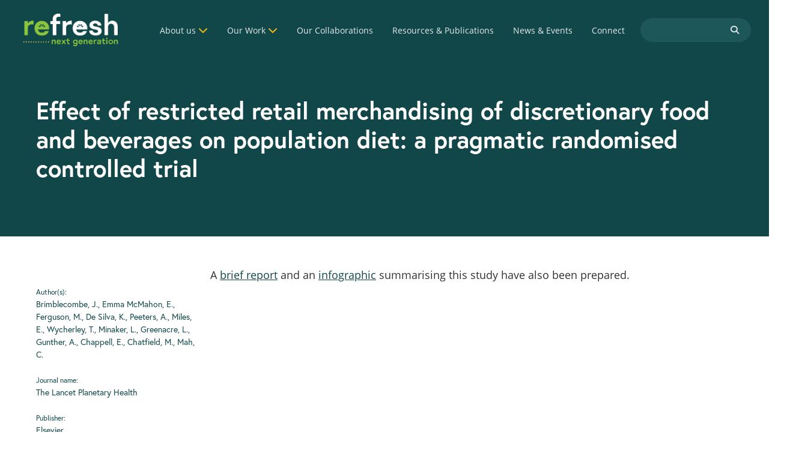

--- FILE ---
content_type: text/html; charset=UTF-8
request_url: https://healthyfoodretail.com/resource/effect-of-restricted-retail-merchandising-of-discretionary-food-and-beverages-on-population-diet-a-pragmatic-randomised-controlled-trial/
body_size: 8207
content:
<!DOCTYPE html>
<html lang="en">
  <head>
    <meta charset="UTF-8" />
    <meta name="viewport" content="width=device-width, initial-scale=1.0" />
    <link rel="shortcut icon" type="image/png" href="https://healthyfoodretail.com/wp-content/themes/refresh/img/favicon.png" />
    <title>  Effect of restricted retail merchandising of discretionary food and beverages on population diet: a pragmatic randomised controlled trial</title>
    <meta name='robots' content='max-image-preview:large' />
	<style>img:is([sizes="auto" i], [sizes^="auto," i]) { contain-intrinsic-size: 3000px 1500px }</style>
	
<script>
dataLayer = [[]];
</script>
<!-- Google Tag Manager -->
<script>
  window.dataLayer = window.dataLayer || [];
  window.dataLayer.push({
	'sysID' : 'WordPress-MicroSite',
	'orgID' : 'DS',
	'ownID' : 'EntServicesDevOps'
  });
</script>
<script>(function(w,d,s,l,i){w[l]=w[l]||[];w[l].push({'gtm.start':
new Date().getTime(),event:'gtm.js'});var f=d.getElementsByTagName(s)[0],
j=d.createElement(s),dl=l!='dataLayer'?'&l='+l:'';j.async=true;j.src=
'//www.googletagmanager.com/gtm.js?id='+i+dl;f.parentNode.insertBefore(j,f);
})(window,document,'script','dataLayer','GTM-WG8KVV');</script>
<!-- End Google Tag Manager --><link rel='dns-prefetch' href='//kit.fontawesome.com' />
<link rel='dns-prefetch' href='//www.google.com' />
<link rel='stylesheet' id='wp-block-library-css' href='https://healthyfoodretail.com/wp-includes/css/dist/block-library/style.min.css?ver=6.8.3' type='text/css' media='all' />
<style id='classic-theme-styles-inline-css' type='text/css'>
/*! This file is auto-generated */
.wp-block-button__link{color:#fff;background-color:#32373c;border-radius:9999px;box-shadow:none;text-decoration:none;padding:calc(.667em + 2px) calc(1.333em + 2px);font-size:1.125em}.wp-block-file__button{background:#32373c;color:#fff;text-decoration:none}
</style>
<style id='global-styles-inline-css' type='text/css'>
:root{--wp--preset--aspect-ratio--square: 1;--wp--preset--aspect-ratio--4-3: 4/3;--wp--preset--aspect-ratio--3-4: 3/4;--wp--preset--aspect-ratio--3-2: 3/2;--wp--preset--aspect-ratio--2-3: 2/3;--wp--preset--aspect-ratio--16-9: 16/9;--wp--preset--aspect-ratio--9-16: 9/16;--wp--preset--color--black: #000000;--wp--preset--color--cyan-bluish-gray: #abb8c3;--wp--preset--color--white: #ffffff;--wp--preset--color--pale-pink: #f78da7;--wp--preset--color--vivid-red: #cf2e2e;--wp--preset--color--luminous-vivid-orange: #ff6900;--wp--preset--color--luminous-vivid-amber: #fcb900;--wp--preset--color--light-green-cyan: #7bdcb5;--wp--preset--color--vivid-green-cyan: #00d084;--wp--preset--color--pale-cyan-blue: #8ed1fc;--wp--preset--color--vivid-cyan-blue: #0693e3;--wp--preset--color--vivid-purple: #9b51e0;--wp--preset--gradient--vivid-cyan-blue-to-vivid-purple: linear-gradient(135deg,rgba(6,147,227,1) 0%,rgb(155,81,224) 100%);--wp--preset--gradient--light-green-cyan-to-vivid-green-cyan: linear-gradient(135deg,rgb(122,220,180) 0%,rgb(0,208,130) 100%);--wp--preset--gradient--luminous-vivid-amber-to-luminous-vivid-orange: linear-gradient(135deg,rgba(252,185,0,1) 0%,rgba(255,105,0,1) 100%);--wp--preset--gradient--luminous-vivid-orange-to-vivid-red: linear-gradient(135deg,rgba(255,105,0,1) 0%,rgb(207,46,46) 100%);--wp--preset--gradient--very-light-gray-to-cyan-bluish-gray: linear-gradient(135deg,rgb(238,238,238) 0%,rgb(169,184,195) 100%);--wp--preset--gradient--cool-to-warm-spectrum: linear-gradient(135deg,rgb(74,234,220) 0%,rgb(151,120,209) 20%,rgb(207,42,186) 40%,rgb(238,44,130) 60%,rgb(251,105,98) 80%,rgb(254,248,76) 100%);--wp--preset--gradient--blush-light-purple: linear-gradient(135deg,rgb(255,206,236) 0%,rgb(152,150,240) 100%);--wp--preset--gradient--blush-bordeaux: linear-gradient(135deg,rgb(254,205,165) 0%,rgb(254,45,45) 50%,rgb(107,0,62) 100%);--wp--preset--gradient--luminous-dusk: linear-gradient(135deg,rgb(255,203,112) 0%,rgb(199,81,192) 50%,rgb(65,88,208) 100%);--wp--preset--gradient--pale-ocean: linear-gradient(135deg,rgb(255,245,203) 0%,rgb(182,227,212) 50%,rgb(51,167,181) 100%);--wp--preset--gradient--electric-grass: linear-gradient(135deg,rgb(202,248,128) 0%,rgb(113,206,126) 100%);--wp--preset--gradient--midnight: linear-gradient(135deg,rgb(2,3,129) 0%,rgb(40,116,252) 100%);--wp--preset--font-size--small: 13px;--wp--preset--font-size--medium: 20px;--wp--preset--font-size--large: 36px;--wp--preset--font-size--x-large: 42px;--wp--preset--spacing--20: 0.44rem;--wp--preset--spacing--30: 0.67rem;--wp--preset--spacing--40: 1rem;--wp--preset--spacing--50: 1.5rem;--wp--preset--spacing--60: 2.25rem;--wp--preset--spacing--70: 3.38rem;--wp--preset--spacing--80: 5.06rem;--wp--preset--shadow--natural: 6px 6px 9px rgba(0, 0, 0, 0.2);--wp--preset--shadow--deep: 12px 12px 50px rgba(0, 0, 0, 0.4);--wp--preset--shadow--sharp: 6px 6px 0px rgba(0, 0, 0, 0.2);--wp--preset--shadow--outlined: 6px 6px 0px -3px rgba(255, 255, 255, 1), 6px 6px rgba(0, 0, 0, 1);--wp--preset--shadow--crisp: 6px 6px 0px rgba(0, 0, 0, 1);}:where(.is-layout-flex){gap: 0.5em;}:where(.is-layout-grid){gap: 0.5em;}body .is-layout-flex{display: flex;}.is-layout-flex{flex-wrap: wrap;align-items: center;}.is-layout-flex > :is(*, div){margin: 0;}body .is-layout-grid{display: grid;}.is-layout-grid > :is(*, div){margin: 0;}:where(.wp-block-columns.is-layout-flex){gap: 2em;}:where(.wp-block-columns.is-layout-grid){gap: 2em;}:where(.wp-block-post-template.is-layout-flex){gap: 1.25em;}:where(.wp-block-post-template.is-layout-grid){gap: 1.25em;}.has-black-color{color: var(--wp--preset--color--black) !important;}.has-cyan-bluish-gray-color{color: var(--wp--preset--color--cyan-bluish-gray) !important;}.has-white-color{color: var(--wp--preset--color--white) !important;}.has-pale-pink-color{color: var(--wp--preset--color--pale-pink) !important;}.has-vivid-red-color{color: var(--wp--preset--color--vivid-red) !important;}.has-luminous-vivid-orange-color{color: var(--wp--preset--color--luminous-vivid-orange) !important;}.has-luminous-vivid-amber-color{color: var(--wp--preset--color--luminous-vivid-amber) !important;}.has-light-green-cyan-color{color: var(--wp--preset--color--light-green-cyan) !important;}.has-vivid-green-cyan-color{color: var(--wp--preset--color--vivid-green-cyan) !important;}.has-pale-cyan-blue-color{color: var(--wp--preset--color--pale-cyan-blue) !important;}.has-vivid-cyan-blue-color{color: var(--wp--preset--color--vivid-cyan-blue) !important;}.has-vivid-purple-color{color: var(--wp--preset--color--vivid-purple) !important;}.has-black-background-color{background-color: var(--wp--preset--color--black) !important;}.has-cyan-bluish-gray-background-color{background-color: var(--wp--preset--color--cyan-bluish-gray) !important;}.has-white-background-color{background-color: var(--wp--preset--color--white) !important;}.has-pale-pink-background-color{background-color: var(--wp--preset--color--pale-pink) !important;}.has-vivid-red-background-color{background-color: var(--wp--preset--color--vivid-red) !important;}.has-luminous-vivid-orange-background-color{background-color: var(--wp--preset--color--luminous-vivid-orange) !important;}.has-luminous-vivid-amber-background-color{background-color: var(--wp--preset--color--luminous-vivid-amber) !important;}.has-light-green-cyan-background-color{background-color: var(--wp--preset--color--light-green-cyan) !important;}.has-vivid-green-cyan-background-color{background-color: var(--wp--preset--color--vivid-green-cyan) !important;}.has-pale-cyan-blue-background-color{background-color: var(--wp--preset--color--pale-cyan-blue) !important;}.has-vivid-cyan-blue-background-color{background-color: var(--wp--preset--color--vivid-cyan-blue) !important;}.has-vivid-purple-background-color{background-color: var(--wp--preset--color--vivid-purple) !important;}.has-black-border-color{border-color: var(--wp--preset--color--black) !important;}.has-cyan-bluish-gray-border-color{border-color: var(--wp--preset--color--cyan-bluish-gray) !important;}.has-white-border-color{border-color: var(--wp--preset--color--white) !important;}.has-pale-pink-border-color{border-color: var(--wp--preset--color--pale-pink) !important;}.has-vivid-red-border-color{border-color: var(--wp--preset--color--vivid-red) !important;}.has-luminous-vivid-orange-border-color{border-color: var(--wp--preset--color--luminous-vivid-orange) !important;}.has-luminous-vivid-amber-border-color{border-color: var(--wp--preset--color--luminous-vivid-amber) !important;}.has-light-green-cyan-border-color{border-color: var(--wp--preset--color--light-green-cyan) !important;}.has-vivid-green-cyan-border-color{border-color: var(--wp--preset--color--vivid-green-cyan) !important;}.has-pale-cyan-blue-border-color{border-color: var(--wp--preset--color--pale-cyan-blue) !important;}.has-vivid-cyan-blue-border-color{border-color: var(--wp--preset--color--vivid-cyan-blue) !important;}.has-vivid-purple-border-color{border-color: var(--wp--preset--color--vivid-purple) !important;}.has-vivid-cyan-blue-to-vivid-purple-gradient-background{background: var(--wp--preset--gradient--vivid-cyan-blue-to-vivid-purple) !important;}.has-light-green-cyan-to-vivid-green-cyan-gradient-background{background: var(--wp--preset--gradient--light-green-cyan-to-vivid-green-cyan) !important;}.has-luminous-vivid-amber-to-luminous-vivid-orange-gradient-background{background: var(--wp--preset--gradient--luminous-vivid-amber-to-luminous-vivid-orange) !important;}.has-luminous-vivid-orange-to-vivid-red-gradient-background{background: var(--wp--preset--gradient--luminous-vivid-orange-to-vivid-red) !important;}.has-very-light-gray-to-cyan-bluish-gray-gradient-background{background: var(--wp--preset--gradient--very-light-gray-to-cyan-bluish-gray) !important;}.has-cool-to-warm-spectrum-gradient-background{background: var(--wp--preset--gradient--cool-to-warm-spectrum) !important;}.has-blush-light-purple-gradient-background{background: var(--wp--preset--gradient--blush-light-purple) !important;}.has-blush-bordeaux-gradient-background{background: var(--wp--preset--gradient--blush-bordeaux) !important;}.has-luminous-dusk-gradient-background{background: var(--wp--preset--gradient--luminous-dusk) !important;}.has-pale-ocean-gradient-background{background: var(--wp--preset--gradient--pale-ocean) !important;}.has-electric-grass-gradient-background{background: var(--wp--preset--gradient--electric-grass) !important;}.has-midnight-gradient-background{background: var(--wp--preset--gradient--midnight) !important;}.has-small-font-size{font-size: var(--wp--preset--font-size--small) !important;}.has-medium-font-size{font-size: var(--wp--preset--font-size--medium) !important;}.has-large-font-size{font-size: var(--wp--preset--font-size--large) !important;}.has-x-large-font-size{font-size: var(--wp--preset--font-size--x-large) !important;}
:where(.wp-block-post-template.is-layout-flex){gap: 1.25em;}:where(.wp-block-post-template.is-layout-grid){gap: 1.25em;}
:where(.wp-block-columns.is-layout-flex){gap: 2em;}:where(.wp-block-columns.is-layout-grid){gap: 2em;}
:root :where(.wp-block-pullquote){font-size: 1.5em;line-height: 1.6;}
</style>
<link rel='stylesheet' id='search-filter-plugin-styles-css' href='https://healthyfoodretail.com/wp-content/plugins/search-filter-pro/public/assets/css/search-filter.min.css?ver=2.5.13' type='text/css' media='all' />
<link rel='stylesheet' id='slick-css' href='https://healthyfoodretail.com/wp-content/themes/refresh/css/slick.css?ver=6.8.3' type='text/css' media='all' />
<link rel='stylesheet' id='theme-css' href='https://healthyfoodretail.com/wp-content/themes/refresh/css/style.css?ver=6.8.3' type='text/css' media='all' />
<script type="text/javascript" src="https://healthyfoodretail.com/wp-includes/js/jquery/jquery.min.js?ver=3.7.1" id="jquery-core-js"></script>
<script type="text/javascript" src="https://healthyfoodretail.com/wp-includes/js/jquery/jquery-migrate.min.js?ver=3.4.1" id="jquery-migrate-js"></script>
<script type="text/javascript" id="search-filter-plugin-build-js-extra">
/* <![CDATA[ */
var SF_LDATA = {"ajax_url":"https:\/\/healthyfoodretail.com\/wp-admin\/admin-ajax.php","home_url":"https:\/\/healthyfoodretail.com\/","extensions":[]};
/* ]]> */
</script>
<script type="text/javascript" src="https://healthyfoodretail.com/wp-content/plugins/search-filter-pro/public/assets/js/search-filter-build.min.js?ver=2.5.13" id="search-filter-plugin-build-js"></script>
<script type="text/javascript" src="https://healthyfoodretail.com/wp-content/plugins/search-filter-pro/public/assets/js/select2.min.js?ver=2.5.13" id="search-filter-plugin-select2-js"></script>
<script type="text/javascript" src="https://kit.fontawesome.com/2060df60f4.js" id="font-awesome-kit-js"></script>
<link rel="https://api.w.org/" href="https://healthyfoodretail.com/wp-json/" /><link rel="alternate" title="JSON" type="application/json" href="https://healthyfoodretail.com/wp-json/wp/v2/resource/349" /><link rel="EditURI" type="application/rsd+xml" title="RSD" href="https://healthyfoodretail.com/xmlrpc.php?rsd" />
<meta name="generator" content="WordPress 6.8.3" />
<link rel="canonical" href="https://healthyfoodretail.com/resource/effect-of-restricted-retail-merchandising-of-discretionary-food-and-beverages-on-population-diet-a-pragmatic-randomised-controlled-trial/" />
<link rel='shortlink' href='https://healthyfoodretail.com/?p=349' />
<link rel="alternate" title="oEmbed (JSON)" type="application/json+oembed" href="https://healthyfoodretail.com/wp-json/oembed/1.0/embed?url=https%3A%2F%2Fhealthyfoodretail.com%2Fresource%2Feffect-of-restricted-retail-merchandising-of-discretionary-food-and-beverages-on-population-diet-a-pragmatic-randomised-controlled-trial%2F" />
<link rel="alternate" title="oEmbed (XML)" type="text/xml+oembed" href="https://healthyfoodretail.com/wp-json/oembed/1.0/embed?url=https%3A%2F%2Fhealthyfoodretail.com%2Fresource%2Feffect-of-restricted-retail-merchandising-of-discretionary-food-and-beverages-on-population-diet-a-pragmatic-randomised-controlled-trial%2F&#038;format=xml" />
    <script id="mcjs">!function(c,h,i,m,p){m=c.createElement(h),p=c.getElementsByTagName(h)[0],m.async=1,m.src=i,p.parentNode.insertBefore(m,p)}(document,"script","https://chimpstatic.com/mcjs-connected/js/users/bab3885ef2cf6b02a74e3d714/5a92b2e8c697dc8f506564891.js");</script>    
  </head>
  
  <body data-rsssl=1 class="wp-singular resource-template-default single single-resource postid-349 wp-theme-refresh">

    <div class="mobile__nav">
      <div class="mobile__nav--header">
        <div class="mobile__nav--logo--wrapper">
          <a href="https://healthyfoodretail.com">
            <img src="https://healthyfoodretail.com/wp-content/themes/refresh/img/logo-refresh-v2.jpg" alt="Refresh logo" class="mobile__nav--logo" />
          </a>
        </div>
      </div>
      <nav class="mobile-menu">
        <div class="menu-mobile-menu-container"><ul id="menu-mobile-menu" class="menu"><li id="menu-item-199" class="menu-item menu-item-type-custom menu-item-object-custom menu-item-has-children menu-item-199"><a href="#">About us</a>
<ul class="sub-menu">
	<li id="menu-item-207" class="menu-item menu-item-type-post_type menu-item-object-page menu-item-207"><a href="https://healthyfoodretail.com/about-us/our-team/">Our Team</a></li>
</ul>
</li>
<li id="menu-item-201" class="menu-item menu-item-type-custom menu-item-object-custom menu-item-has-children menu-item-201"><a href="#">Our Work</a>
<ul class="sub-menu">
	<li id="menu-item-211" class="menu-item menu-item-type-post_type menu-item-object-stream menu-item-211"><a href="https://healthyfoodretail.com/stream/healthy-food-retail-strategy-outcome-evaluation/">Healthy food retail strategy outcome evaluation</a></li>
	<li id="menu-item-212" class="menu-item menu-item-type-post_type menu-item-object-stream menu-item-212"><a href="https://healthyfoodretail.com/stream/identifying-and-implementing-the-most-feasible-strategy-to-improve-the-health-of-food-retail%e2%80%8b/">Identifying and implementing the most feasible strategy to improve the health of food retail​</a></li>
	<li id="menu-item-209" class="menu-item menu-item-type-post_type menu-item-object-stream menu-item-209"><a href="https://healthyfoodretail.com/stream/population-diet-health-and-business-impact-modelling/">Population diet, health and business impact modelling</a></li>
	<li id="menu-item-210" class="menu-item menu-item-type-post_type menu-item-object-stream menu-item-210"><a href="https://healthyfoodretail.com/stream/monitoring-accountability-and-feedback/">Monitoring, accountability, and feedback</a></li>
	<li id="menu-item-203" class="menu-item menu-item-type-post_type menu-item-object-page menu-item-203"><a href="https://healthyfoodretail.com/related-projects/">Our Projects</a></li>
</ul>
</li>
<li id="menu-item-198" class="menu-item menu-item-type-post_type menu-item-object-page menu-item-198"><a href="https://healthyfoodretail.com/resources-publications/">Resources &amp; Publications</a></li>
<li id="menu-item-202" class="menu-item menu-item-type-post_type menu-item-object-page menu-item-202"><a href="https://healthyfoodretail.com/connect/">Connect</a></li>
<li class="search__form--mobile-wrapper"><form role="search" method="get" id="search__mobile" class="search__form--mobile" action="https://refreshdv.wpengine.com/"><input type="text" name="s" id="search__form--mobile"  placeholder="Search the site" class="search__form--input search__form--mobile" /></form></li></ul></div>      </nav>    
    </div>

    <header class="header">
      <div class="header__wrapper">
        <div class="header__logo-box">
          <a href="https://healthyfoodretail.com">
            <img src="https://healthyfoodretail.com/wp-content/themes/refresh/img/logo-refresh-v2.jpg" alt="Refresh logo" class="header__logo" />
          </a>
        </div>
        <nav class="menu-header-menu-container">
          <div class="menu-main-menu-container"><ul id="menu-main-menu" class="menu"><li id="menu-item-191" class="menu-item menu-item-type-custom menu-item-object-custom menu-item-has-children menu-item-191"><a href="#">About us</a>
<ul class="sub-menu">
	<li id="menu-item-3482" class="menu-item menu-item-type-post_type menu-item-object-page menu-item-3482"><a href="https://healthyfoodretail.com/about-us/what-we-are/">What we are</a></li>
	<li id="menu-item-3486" class="menu-item menu-item-type-post_type menu-item-object-page menu-item-3486"><a href="https://healthyfoodretail.com/about-us/why-we-exist/">Why we exist</a></li>
	<li id="menu-item-187" class="menu-item menu-item-type-post_type menu-item-object-page menu-item-187"><a href="https://healthyfoodretail.com/about-us/our-team/">Our Team</a></li>
	<li id="menu-item-3487" class="menu-item menu-item-type-custom menu-item-object-custom menu-item-3487"><a href="https://us19.campaign-archive.com/home/?u=bab3885ef2cf6b02a74e3d714&#038;id=e1374107ac">Newsletters</a></li>
</ul>
</li>
<li id="menu-item-1629" class="menu-item menu-item-type-post_type menu-item-object-page menu-item-has-children menu-item-1629"><a href="https://healthyfoodretail.com/our-work/">Our Work</a>
<ul class="sub-menu">
	<li id="menu-item-3647" class="menu-item menu-item-type-post_type menu-item-object-stream menu-item-3647"><a href="https://healthyfoodretail.com/stream/research-to-support-government-policy/">Research to support government policy</a></li>
	<li id="menu-item-3646" class="menu-item menu-item-type-post_type menu-item-object-stream menu-item-3646"><a href="https://healthyfoodretail.com/stream/accountability-mechanisms/">Accountability mechanisms</a></li>
	<li id="menu-item-3650" class="menu-item menu-item-type-post_type menu-item-object-stream menu-item-3650"><a href="https://healthyfoodretail.com/stream/supporting-scale-up-and-sustainment-of-retailer-initiatives/">Supporting scale-up and sustainment of retailer initiatives</a></li>
	<li id="menu-item-188" class="menu-item menu-item-type-post_type menu-item-object-page menu-item-188"><a href="https://healthyfoodretail.com/related-projects/">Our Projects</a></li>
	<li id="menu-item-3633" class="menu-item menu-item-type-post_type menu-item-object-page menu-item-3633"><a href="https://healthyfoodretail.com/the-work-of-re-fresh-2019-2023/">The Work of RE-FRESH (2018-2023)</a></li>
</ul>
</li>
<li id="menu-item-3657" class="menu-item menu-item-type-post_type menu-item-object-page menu-item-3657"><a href="https://healthyfoodretail.com/our-collaborations/">Our Collaborations</a></li>
<li id="menu-item-189" class="menu-item menu-item-type-post_type menu-item-object-page menu-item-189"><a href="https://healthyfoodretail.com/resources-publications/">Resources &amp; Publications</a></li>
<li id="menu-item-1603" class="menu-item menu-item-type-post_type menu-item-object-page menu-item-1603"><a href="https://healthyfoodretail.com/news-events/">News &amp; Events</a></li>
<li id="menu-item-182" class="menu-item menu-item-type-post_type menu-item-object-page menu-item-182"><a href="https://healthyfoodretail.com/connect/">Connect</a></li>
</ul></div>          <div class="headerSearch__form--wrapper">
            <form role="search" method="get" id="headerSearch__form" action="https://healthyfoodretail.com">
              <label class="screen-reader-text" for="s">Search for:</label>
              <input type="text" value="" name="s" id="s">
              <button type="submit" id="headerSearch__button" />
                <span class="headerSearch__icon"><i class="fa fa-search"></i></span>   
              </button>                
            </form>
          </div>          
        </nav>
        <div class="header__nav-btn">
          <span class="navigation__icon">&nbsp;</span>
        </div>
      </div>
    </header>


  <main>
    <!-- Banner -->
    <div class="banner banner__page">
      <div class="container">

        <div class="banner__textbox">
          <h1 class="h1 text-white">Effect of restricted retail merchandising of discretionary food and beverages on population diet: a pragmatic randomised controlled trial</h1>

        </div>
      </div>
    </div>


    <section class="section section__page-content">
      <div class="container">
        <div class="flex-grid">
          <div class="col-1-of-4" id="left">
          <div class="section__heading--wrapper">
              <!-- <h4 class="h4 text-primary">Resource credits:</h4> -->
            </div>

            <div class="resource__credits">
                          <div class="resource__credits--item">
                <span class="h7 text-primary">Author(s):</span>
                <p class="h6 text-primary">Brimblecombe, J., Emma McMahon, E., Ferguson, M., De Silva, K., Peeters, A., Miles, E., Wycherley, T., Minaker, L., Greenacre, L., Gunther, A., Chappell, E., Chatfield, M., Mah, C.</p>
              </div>
                                          <div class="resource__credits--item">
                <span class="h7 text-primary">Journal name:</span>
                <p class="h6 text-primary">The Lancet Planetary Health</p>
              </div>
                                          <div class="resource__credits--item">
                <span class="h7 text-primary">Publisher:</span>
                <p class="h6 text-primary">Elsevier</p>
              </div>
              
              




              <div class="resource__credits--item">
                <span class="h7 text-primary">Share:</span>
                <div class="h6 text-primary social-icons"><a class="facebook social-icon" onclick="window.open(this.href,'targetWindow','toolbar=no,location=0,status=no,menubar=no,scrollbars=yes,resizable=yes,width=600,height=300'); return false;" href="https://www.facebook.com/sharer/sharer.php?u=https://healthyfoodretail.com/resource/effect-of-restricted-retail-merchandising-of-discretionary-food-and-beverages-on-population-diet-a-pragmatic-randomised-controlled-trial/"><i class="fab fa-fw fa-facebook-f" aria-hidden="true" target="_blank" rel="nofollow"></i></a
                >

                <a class="twitter social-icon" onclick="window.open(this.href,'targetWindow','toolbar=no,location=0,status=no,menubar=no,scrollbars=yes,resizable=yes,width=600,height=300'); return false;" href="https://twitter.com/intent/tweet?text=Effect of restricted retail merchandising of discretionary food and beverages on population diet: a pragmatic randomised controlled trial&amp;url=https://healthyfoodretail.com/resource/effect-of-restricted-retail-merchandising-of-discretionary-food-and-beverages-on-population-diet-a-pragmatic-randomised-controlled-trial/" target="_blank" rel="nofollow"><i class="fab fa-fw fa-twitter" aria-hidden="true"></i></a>

                <a class="linkedin social-icon" onclick="window.open(this.href,'targetWindow','toolbar=no,location=0,status=no,menubar=no,scrollbars=yes,resizable=yes,width=600,height=300'); return false;" href="https://www.linkedin.com/shareArticle?mini=true&amp;url=https://healthyfoodretail.com/resource/effect-of-restricted-retail-merchandising-of-discretionary-food-and-beverages-on-population-diet-a-pragmatic-randomised-controlled-trial/&amp;title=Effect of restricted retail merchandising of discretionary food and beverages on population diet: a pragmatic randomised controlled trial" target="_blank" rel="nofollow"><i class="fab fa-fw fa-linkedin-in" aria-hidden="true"></i></a>

                <a class="email social-icon" href="mailto:?subject=Effect of restricted retail merchandising of discretionary food and beverages on population diet: a pragmatic randomised controlled trial&amp;body=Check out this article: https://healthyfoodretail.com/resource/effect-of-restricted-retail-merchandising-of-discretionary-food-and-beverages-on-population-diet-a-pragmatic-randomised-controlled-trial/" rel="nofollow"><i class="fa fa-fw fa-envelope" aria-hidden="true"></i></a>

                <a class="link social-icon" data-clipboard-text="https://healthyfoodretail.com/resource/effect-of-restricted-retail-merchandising-of-discretionary-food-and-beverages-on-population-diet-a-pragmatic-randomised-controlled-trial/" rel="nofollow"><i class="fa fa-fw fa-link" aria-hidden="true"></i></a>

              </div>
              </div>
            </div>
          </div>
          <div class="col-3-of-4" id="right">
                        <div class="wp-editor">
              <p>A <a href="https://wordpress-ms.deakin.edu.au/refresh/resource/healthy-stores-2020-reducing-merchandising-of-discretionary-food-to-improve-health/" target="_blank" rel="noopener">brief report</a> and an <a href="https://wordpress-ms.deakin.edu.au/refresh/resource/264/" target="_blank" rel="noopener">infographic</a> summarising this study have also been prepared.</p>
            </div>
            <div class="wp-editor contentBlocks--wrapper">
                      
            </div>  
          </div>
        </div>
      </div>
    </section>

    <section class="section section__page-more-resources">
      <div class="container">

        <div class="section__heading--wrapper">
          <h4 class="h4 text-primary">Latest resources</h4>
        </div>

        <div class="flex-grid">

        
          <div class="col-1-of-3">
            <a class="card__link" href="https://healthyfoodretail.com/resource/creating-health-enabling-supermarkets-in-australia-using-the-store-scout-app-in-health-promotion-practice/">
              <div class="card card__green">
                <div class="card__header">
                  <div class="card__heading--wrapper">
                    <span class="card__heading text-white">Journal Articles</span>
                  </div>
                  <div class="card__header--icon">
                  <img src="https://healthyfoodretail.com/wp-content/themes/refresh/img/icons/icon-journal.png" class="card__icon">                  </div>
                </div>
                <div class="card__content">
                  <h5 class="card__text text-white">Creating Health-Enabling Supermarkets in Australia: Using the Store Scout App in Health Promotion Practice</h5>
                </div>
                <div class="card__link--wrapper">
                  <p class="card-link__secondary">Read more</p> <span class="arrow text-secondary">&#9654;</span>
                </div>
              </div>
            </div>
          </a>
            
          <div class="col-1-of-3">
            <a class="card__link" href="https://healthyfoodretail.com/resource/healthier-food-products-directory/">
              <div class="card card__green">
                <div class="card__header">
                  <div class="card__heading--wrapper">
                    <span class="card__heading text-white">Tools</span>
                  </div>
                  <div class="card__header--icon">
                                    </div>
                </div>
                <div class="card__content">
                  <h5 class="card__text text-white">Healthier Food Products Supplier Directory</h5>
                </div>
                <div class="card__link--wrapper">
                  <p class="card-link__secondary">Read more</p> <span class="arrow text-secondary">&#9654;</span>
                </div>
              </div>
            </div>
          </a>
            
          <div class="col-1-of-3">
            <a class="card__link" href="https://healthyfoodretail.com/resource/exploring-value-co-creation-in-public-health-factors-influencing-collaborative-development-of-a-food-retailers-toolkit-from-multi-stakeholder-perspectives/">
              <div class="card card__green">
                <div class="card__header">
                  <div class="card__heading--wrapper">
                    <span class="card__heading text-white">Journal Articles</span>
                  </div>
                  <div class="card__header--icon">
                  <img src="https://healthyfoodretail.com/wp-content/themes/refresh/img/icons/icon-journal.png" class="card__icon">                  </div>
                </div>
                <div class="card__content">
                  <h5 class="card__text text-white">Exploring value co-creation in public health: factors influencing collaborative development of a food retailers’ toolkit from multi-stakeholder perspectives</h5>
                </div>
                <div class="card__link--wrapper">
                  <p class="card-link__secondary">Read more</p> <span class="arrow text-secondary">&#9654;</span>
                </div>
              </div>
            </div>
          </a>
                    </div>

        <div class="section__btn--wrapper">
          <a class="btn btn-secondary" href="https://healthyfoodretail.com/resources">More resources</a>
        </div>
      </div>
    </section>


</main>

  <section class="section section__subscribe">
    <div class="subscribe__image--wrapper">
      <img src="https://healthyfoodretail.com/wp-content/themes/refresh/img/bg/bg-subscribe-03.jpg" alt="" class="subscribe__image">
    </div>
    <div class="subscribe__image--overlay"></div>
    <div class="subscribe__overlay">
      <div class="container">
        <div class="section__btn--wrapper">
          <a class="btn btn-subscribe" href="http://eepurl.com/hsFLpD">SIGN UP NOW <span class="arrow text-white">&#9654;</span></a> 
        </div>
        <p class="section__text">To receive updates on our newsletter, projects, publications and resources please sign up to our mailing list.</p>
      </div>
    </div>
    
  </section>

</main>

<footer class="footer">
  <div class="container">

    <div class="footer__flags--wrapper mb-25">
      <img src="https://healthyfoodretail.com/wp-content/themes/refresh/img/aboriginal-flag.jpg" alt="Aboriginal flag" class="footer__flag">
      <img src="https://healthyfoodretail.com/wp-content/themes/refresh/img/torres-strait-islander-flag.jpg" alt="Torres Strait Islander flag" class="footer__flag">
    </div>
    
    <div class="footer__upper--wrapper">

      <div class="item1">
        <div class="footer__acknowledgement--wrapper mb-25">
          <p>RE-FRESH: Next Generation acknowledges the Traditional Custodians of our lands and waterways. We pay our respects to Elders past, present and emerging. We’re committed to valuing, building and sustaining recognition, understanding and positive relationships between Aboriginal and Torres Strait Islander and non-Indigenous Australians.</p>
<p>&nbsp;</p>
<p>The Centre of Research Excellence in Food Retail Environments for Health: Next Generation, is funded by the NHMRC and Deakin University. For funding information on specific projects and researchers, please refer to individuals&#8217; institutional profiles.</p>
        </div>
        <div class="footer__logo--wrapper">
          <a href="https://healthyfoodretail.com">
            <img src="https://healthyfoodretail.com/wp-content/themes/refresh/img/logo-refresh-v2.jpg" alt="Refresh logo" class="footer__logo" />
          </a>
        </div>
      </div>

      <div class="item2">
        <div class="footer__heading--wrapper">
          <h4 class="footer__heading">Connect</h4>
        </div>
        <div class="footer__address--wrapper">
          <p>The Institute for Health Transformation, Deakin University, 221 Burwood Hwy, Burwood, Victoria, Australia, 3125</p>
        </div>
        <div class="footer__email--wrapper">
          <a href="mailto:re-fresh@deakin.edu.au"><i class="fa-solid fa-envelope"></i>re-fresh@deakin.edu.au</a>
        </div>
        <div class="footer__twitter--wrapper">
          <a target="_blank" href="https://twitter.com/h_food_retail"><i class="fa-brands fa-x-twitter"></i>@h_food_retail</a>
        </div>            
      </div>
      
      <div class="item3">
        <div class="footer__heading--wrapper">
          <h4 class="footer__heading">Navigation</h4>
        </div>
        <nav class="footer__menu"><ul id="menu-main-menu-1" class="menu"><li class="menu-item menu-item-type-custom menu-item-object-custom menu-item-191"><a href="#">About us</a></li>
<li class="menu-item menu-item-type-post_type menu-item-object-page menu-item-1629"><a href="https://healthyfoodretail.com/our-work/">Our Work</a></li>
<li class="menu-item menu-item-type-post_type menu-item-object-page menu-item-3657"><a href="https://healthyfoodretail.com/our-collaborations/">Our Collaborations</a></li>
<li class="menu-item menu-item-type-post_type menu-item-object-page menu-item-189"><a href="https://healthyfoodretail.com/resources-publications/">Resources &amp; Publications</a></li>
<li class="menu-item menu-item-type-post_type menu-item-object-page menu-item-1603"><a href="https://healthyfoodretail.com/news-events/">News &amp; Events</a></li>
<li class="menu-item menu-item-type-post_type menu-item-object-page menu-item-182"><a href="https://healthyfoodretail.com/connect/">Connect</a></li>
</ul></nav>        </div>
      </div>
    </div>
  </div>
</footer>      

<script type="speculationrules">
{"prefetch":[{"source":"document","where":{"and":[{"href_matches":"\/*"},{"not":{"href_matches":["\/wp-*.php","\/wp-admin\/*","\/refresh\/wp-content\/uploads\/sites\/199\/*","\/refresh\/wp-content\/*","\/wp-content\/plugins\/*","\/wp-content\/themes\/refresh\/*","\/*\\?(.+)"]}},{"not":{"selector_matches":"a[rel~=\"nofollow\"]"}},{"not":{"selector_matches":".no-prefetch, .no-prefetch a"}}]},"eagerness":"conservative"}]}
</script>
<!-- Google Tag Manager (noscript) -->
<noscript><iframe src="//www.googletagmanager.com/ns.html?id=GTM-WG8KVV" height="0" width="0" style="display:none;visibility:hidden"></iframe></noscript>
<!-- End Google Tag Manager (noscript) --><script type="text/javascript" src="https://healthyfoodretail.com/wp-includes/js/jquery/ui/core.min.js?ver=1.13.3" id="jquery-ui-core-js"></script>
<script type="text/javascript" src="https://healthyfoodretail.com/wp-includes/js/jquery/ui/datepicker.min.js?ver=1.13.3" id="jquery-ui-datepicker-js"></script>
<script type="text/javascript" id="jquery-ui-datepicker-js-after">
/* <![CDATA[ */
jQuery(function(jQuery){jQuery.datepicker.setDefaults({"closeText":"Close","currentText":"Today","monthNames":["January","February","March","April","May","June","July","August","September","October","November","December"],"monthNamesShort":["Jan","Feb","Mar","Apr","May","Jun","Jul","Aug","Sep","Oct","Nov","Dec"],"nextText":"Next","prevText":"Previous","dayNames":["Sunday","Monday","Tuesday","Wednesday","Thursday","Friday","Saturday"],"dayNamesShort":["Sun","Mon","Tue","Wed","Thu","Fri","Sat"],"dayNamesMin":["S","M","T","W","T","F","S"],"dateFormat":"MM d, yy","firstDay":1,"isRTL":false});});
/* ]]> */
</script>
<script type="text/javascript" src="https://healthyfoodretail.com/wp-content/themes/refresh/js/slick.min.js" id="slick-js"></script>
<script type="text/javascript" src="https://healthyfoodretail.com/wp-content/themes/refresh/js/scripts.js" id="theme-js"></script>
<script type="text/javascript" id="gforms_recaptcha_recaptcha-js-extra">
/* <![CDATA[ */
var gforms_recaptcha_recaptcha_strings = {"site_key":"6LfSyH8qAAAAAEPtG45dBrVwMuo76Axx5TSaTpJn","ajaxurl":"https:\/\/healthyfoodretail.com\/wp-admin\/admin-ajax.php","nonce":"b943b1ef4e"};
/* ]]> */
</script>
<script type="text/javascript" src="https://www.google.com/recaptcha/api.js?render=6LfSyH8qAAAAAEPtG45dBrVwMuo76Axx5TSaTpJn&amp;ver=1.3.0" id="gforms_recaptcha_recaptcha-js"></script>
<script type="text/javascript" id="gforms_recaptcha_recaptcha-js-after">
/* <![CDATA[ */
(function($){grecaptcha.ready(function(){$('.grecaptcha-badge').css('visibility','hidden');});})(jQuery);
/* ]]> */
</script>

</body>
</html>



--- FILE ---
content_type: text/html; charset=utf-8
request_url: https://www.google.com/recaptcha/api2/anchor?ar=1&k=6LfSyH8qAAAAAEPtG45dBrVwMuo76Axx5TSaTpJn&co=aHR0cHM6Ly9oZWFsdGh5Zm9vZHJldGFpbC5jb206NDQz&hl=en&v=PoyoqOPhxBO7pBk68S4YbpHZ&size=invisible&anchor-ms=20000&execute-ms=30000&cb=m7t4rt7aza4w
body_size: 48702
content:
<!DOCTYPE HTML><html dir="ltr" lang="en"><head><meta http-equiv="Content-Type" content="text/html; charset=UTF-8">
<meta http-equiv="X-UA-Compatible" content="IE=edge">
<title>reCAPTCHA</title>
<style type="text/css">
/* cyrillic-ext */
@font-face {
  font-family: 'Roboto';
  font-style: normal;
  font-weight: 400;
  font-stretch: 100%;
  src: url(//fonts.gstatic.com/s/roboto/v48/KFO7CnqEu92Fr1ME7kSn66aGLdTylUAMa3GUBHMdazTgWw.woff2) format('woff2');
  unicode-range: U+0460-052F, U+1C80-1C8A, U+20B4, U+2DE0-2DFF, U+A640-A69F, U+FE2E-FE2F;
}
/* cyrillic */
@font-face {
  font-family: 'Roboto';
  font-style: normal;
  font-weight: 400;
  font-stretch: 100%;
  src: url(//fonts.gstatic.com/s/roboto/v48/KFO7CnqEu92Fr1ME7kSn66aGLdTylUAMa3iUBHMdazTgWw.woff2) format('woff2');
  unicode-range: U+0301, U+0400-045F, U+0490-0491, U+04B0-04B1, U+2116;
}
/* greek-ext */
@font-face {
  font-family: 'Roboto';
  font-style: normal;
  font-weight: 400;
  font-stretch: 100%;
  src: url(//fonts.gstatic.com/s/roboto/v48/KFO7CnqEu92Fr1ME7kSn66aGLdTylUAMa3CUBHMdazTgWw.woff2) format('woff2');
  unicode-range: U+1F00-1FFF;
}
/* greek */
@font-face {
  font-family: 'Roboto';
  font-style: normal;
  font-weight: 400;
  font-stretch: 100%;
  src: url(//fonts.gstatic.com/s/roboto/v48/KFO7CnqEu92Fr1ME7kSn66aGLdTylUAMa3-UBHMdazTgWw.woff2) format('woff2');
  unicode-range: U+0370-0377, U+037A-037F, U+0384-038A, U+038C, U+038E-03A1, U+03A3-03FF;
}
/* math */
@font-face {
  font-family: 'Roboto';
  font-style: normal;
  font-weight: 400;
  font-stretch: 100%;
  src: url(//fonts.gstatic.com/s/roboto/v48/KFO7CnqEu92Fr1ME7kSn66aGLdTylUAMawCUBHMdazTgWw.woff2) format('woff2');
  unicode-range: U+0302-0303, U+0305, U+0307-0308, U+0310, U+0312, U+0315, U+031A, U+0326-0327, U+032C, U+032F-0330, U+0332-0333, U+0338, U+033A, U+0346, U+034D, U+0391-03A1, U+03A3-03A9, U+03B1-03C9, U+03D1, U+03D5-03D6, U+03F0-03F1, U+03F4-03F5, U+2016-2017, U+2034-2038, U+203C, U+2040, U+2043, U+2047, U+2050, U+2057, U+205F, U+2070-2071, U+2074-208E, U+2090-209C, U+20D0-20DC, U+20E1, U+20E5-20EF, U+2100-2112, U+2114-2115, U+2117-2121, U+2123-214F, U+2190, U+2192, U+2194-21AE, U+21B0-21E5, U+21F1-21F2, U+21F4-2211, U+2213-2214, U+2216-22FF, U+2308-230B, U+2310, U+2319, U+231C-2321, U+2336-237A, U+237C, U+2395, U+239B-23B7, U+23D0, U+23DC-23E1, U+2474-2475, U+25AF, U+25B3, U+25B7, U+25BD, U+25C1, U+25CA, U+25CC, U+25FB, U+266D-266F, U+27C0-27FF, U+2900-2AFF, U+2B0E-2B11, U+2B30-2B4C, U+2BFE, U+3030, U+FF5B, U+FF5D, U+1D400-1D7FF, U+1EE00-1EEFF;
}
/* symbols */
@font-face {
  font-family: 'Roboto';
  font-style: normal;
  font-weight: 400;
  font-stretch: 100%;
  src: url(//fonts.gstatic.com/s/roboto/v48/KFO7CnqEu92Fr1ME7kSn66aGLdTylUAMaxKUBHMdazTgWw.woff2) format('woff2');
  unicode-range: U+0001-000C, U+000E-001F, U+007F-009F, U+20DD-20E0, U+20E2-20E4, U+2150-218F, U+2190, U+2192, U+2194-2199, U+21AF, U+21E6-21F0, U+21F3, U+2218-2219, U+2299, U+22C4-22C6, U+2300-243F, U+2440-244A, U+2460-24FF, U+25A0-27BF, U+2800-28FF, U+2921-2922, U+2981, U+29BF, U+29EB, U+2B00-2BFF, U+4DC0-4DFF, U+FFF9-FFFB, U+10140-1018E, U+10190-1019C, U+101A0, U+101D0-101FD, U+102E0-102FB, U+10E60-10E7E, U+1D2C0-1D2D3, U+1D2E0-1D37F, U+1F000-1F0FF, U+1F100-1F1AD, U+1F1E6-1F1FF, U+1F30D-1F30F, U+1F315, U+1F31C, U+1F31E, U+1F320-1F32C, U+1F336, U+1F378, U+1F37D, U+1F382, U+1F393-1F39F, U+1F3A7-1F3A8, U+1F3AC-1F3AF, U+1F3C2, U+1F3C4-1F3C6, U+1F3CA-1F3CE, U+1F3D4-1F3E0, U+1F3ED, U+1F3F1-1F3F3, U+1F3F5-1F3F7, U+1F408, U+1F415, U+1F41F, U+1F426, U+1F43F, U+1F441-1F442, U+1F444, U+1F446-1F449, U+1F44C-1F44E, U+1F453, U+1F46A, U+1F47D, U+1F4A3, U+1F4B0, U+1F4B3, U+1F4B9, U+1F4BB, U+1F4BF, U+1F4C8-1F4CB, U+1F4D6, U+1F4DA, U+1F4DF, U+1F4E3-1F4E6, U+1F4EA-1F4ED, U+1F4F7, U+1F4F9-1F4FB, U+1F4FD-1F4FE, U+1F503, U+1F507-1F50B, U+1F50D, U+1F512-1F513, U+1F53E-1F54A, U+1F54F-1F5FA, U+1F610, U+1F650-1F67F, U+1F687, U+1F68D, U+1F691, U+1F694, U+1F698, U+1F6AD, U+1F6B2, U+1F6B9-1F6BA, U+1F6BC, U+1F6C6-1F6CF, U+1F6D3-1F6D7, U+1F6E0-1F6EA, U+1F6F0-1F6F3, U+1F6F7-1F6FC, U+1F700-1F7FF, U+1F800-1F80B, U+1F810-1F847, U+1F850-1F859, U+1F860-1F887, U+1F890-1F8AD, U+1F8B0-1F8BB, U+1F8C0-1F8C1, U+1F900-1F90B, U+1F93B, U+1F946, U+1F984, U+1F996, U+1F9E9, U+1FA00-1FA6F, U+1FA70-1FA7C, U+1FA80-1FA89, U+1FA8F-1FAC6, U+1FACE-1FADC, U+1FADF-1FAE9, U+1FAF0-1FAF8, U+1FB00-1FBFF;
}
/* vietnamese */
@font-face {
  font-family: 'Roboto';
  font-style: normal;
  font-weight: 400;
  font-stretch: 100%;
  src: url(//fonts.gstatic.com/s/roboto/v48/KFO7CnqEu92Fr1ME7kSn66aGLdTylUAMa3OUBHMdazTgWw.woff2) format('woff2');
  unicode-range: U+0102-0103, U+0110-0111, U+0128-0129, U+0168-0169, U+01A0-01A1, U+01AF-01B0, U+0300-0301, U+0303-0304, U+0308-0309, U+0323, U+0329, U+1EA0-1EF9, U+20AB;
}
/* latin-ext */
@font-face {
  font-family: 'Roboto';
  font-style: normal;
  font-weight: 400;
  font-stretch: 100%;
  src: url(//fonts.gstatic.com/s/roboto/v48/KFO7CnqEu92Fr1ME7kSn66aGLdTylUAMa3KUBHMdazTgWw.woff2) format('woff2');
  unicode-range: U+0100-02BA, U+02BD-02C5, U+02C7-02CC, U+02CE-02D7, U+02DD-02FF, U+0304, U+0308, U+0329, U+1D00-1DBF, U+1E00-1E9F, U+1EF2-1EFF, U+2020, U+20A0-20AB, U+20AD-20C0, U+2113, U+2C60-2C7F, U+A720-A7FF;
}
/* latin */
@font-face {
  font-family: 'Roboto';
  font-style: normal;
  font-weight: 400;
  font-stretch: 100%;
  src: url(//fonts.gstatic.com/s/roboto/v48/KFO7CnqEu92Fr1ME7kSn66aGLdTylUAMa3yUBHMdazQ.woff2) format('woff2');
  unicode-range: U+0000-00FF, U+0131, U+0152-0153, U+02BB-02BC, U+02C6, U+02DA, U+02DC, U+0304, U+0308, U+0329, U+2000-206F, U+20AC, U+2122, U+2191, U+2193, U+2212, U+2215, U+FEFF, U+FFFD;
}
/* cyrillic-ext */
@font-face {
  font-family: 'Roboto';
  font-style: normal;
  font-weight: 500;
  font-stretch: 100%;
  src: url(//fonts.gstatic.com/s/roboto/v48/KFO7CnqEu92Fr1ME7kSn66aGLdTylUAMa3GUBHMdazTgWw.woff2) format('woff2');
  unicode-range: U+0460-052F, U+1C80-1C8A, U+20B4, U+2DE0-2DFF, U+A640-A69F, U+FE2E-FE2F;
}
/* cyrillic */
@font-face {
  font-family: 'Roboto';
  font-style: normal;
  font-weight: 500;
  font-stretch: 100%;
  src: url(//fonts.gstatic.com/s/roboto/v48/KFO7CnqEu92Fr1ME7kSn66aGLdTylUAMa3iUBHMdazTgWw.woff2) format('woff2');
  unicode-range: U+0301, U+0400-045F, U+0490-0491, U+04B0-04B1, U+2116;
}
/* greek-ext */
@font-face {
  font-family: 'Roboto';
  font-style: normal;
  font-weight: 500;
  font-stretch: 100%;
  src: url(//fonts.gstatic.com/s/roboto/v48/KFO7CnqEu92Fr1ME7kSn66aGLdTylUAMa3CUBHMdazTgWw.woff2) format('woff2');
  unicode-range: U+1F00-1FFF;
}
/* greek */
@font-face {
  font-family: 'Roboto';
  font-style: normal;
  font-weight: 500;
  font-stretch: 100%;
  src: url(//fonts.gstatic.com/s/roboto/v48/KFO7CnqEu92Fr1ME7kSn66aGLdTylUAMa3-UBHMdazTgWw.woff2) format('woff2');
  unicode-range: U+0370-0377, U+037A-037F, U+0384-038A, U+038C, U+038E-03A1, U+03A3-03FF;
}
/* math */
@font-face {
  font-family: 'Roboto';
  font-style: normal;
  font-weight: 500;
  font-stretch: 100%;
  src: url(//fonts.gstatic.com/s/roboto/v48/KFO7CnqEu92Fr1ME7kSn66aGLdTylUAMawCUBHMdazTgWw.woff2) format('woff2');
  unicode-range: U+0302-0303, U+0305, U+0307-0308, U+0310, U+0312, U+0315, U+031A, U+0326-0327, U+032C, U+032F-0330, U+0332-0333, U+0338, U+033A, U+0346, U+034D, U+0391-03A1, U+03A3-03A9, U+03B1-03C9, U+03D1, U+03D5-03D6, U+03F0-03F1, U+03F4-03F5, U+2016-2017, U+2034-2038, U+203C, U+2040, U+2043, U+2047, U+2050, U+2057, U+205F, U+2070-2071, U+2074-208E, U+2090-209C, U+20D0-20DC, U+20E1, U+20E5-20EF, U+2100-2112, U+2114-2115, U+2117-2121, U+2123-214F, U+2190, U+2192, U+2194-21AE, U+21B0-21E5, U+21F1-21F2, U+21F4-2211, U+2213-2214, U+2216-22FF, U+2308-230B, U+2310, U+2319, U+231C-2321, U+2336-237A, U+237C, U+2395, U+239B-23B7, U+23D0, U+23DC-23E1, U+2474-2475, U+25AF, U+25B3, U+25B7, U+25BD, U+25C1, U+25CA, U+25CC, U+25FB, U+266D-266F, U+27C0-27FF, U+2900-2AFF, U+2B0E-2B11, U+2B30-2B4C, U+2BFE, U+3030, U+FF5B, U+FF5D, U+1D400-1D7FF, U+1EE00-1EEFF;
}
/* symbols */
@font-face {
  font-family: 'Roboto';
  font-style: normal;
  font-weight: 500;
  font-stretch: 100%;
  src: url(//fonts.gstatic.com/s/roboto/v48/KFO7CnqEu92Fr1ME7kSn66aGLdTylUAMaxKUBHMdazTgWw.woff2) format('woff2');
  unicode-range: U+0001-000C, U+000E-001F, U+007F-009F, U+20DD-20E0, U+20E2-20E4, U+2150-218F, U+2190, U+2192, U+2194-2199, U+21AF, U+21E6-21F0, U+21F3, U+2218-2219, U+2299, U+22C4-22C6, U+2300-243F, U+2440-244A, U+2460-24FF, U+25A0-27BF, U+2800-28FF, U+2921-2922, U+2981, U+29BF, U+29EB, U+2B00-2BFF, U+4DC0-4DFF, U+FFF9-FFFB, U+10140-1018E, U+10190-1019C, U+101A0, U+101D0-101FD, U+102E0-102FB, U+10E60-10E7E, U+1D2C0-1D2D3, U+1D2E0-1D37F, U+1F000-1F0FF, U+1F100-1F1AD, U+1F1E6-1F1FF, U+1F30D-1F30F, U+1F315, U+1F31C, U+1F31E, U+1F320-1F32C, U+1F336, U+1F378, U+1F37D, U+1F382, U+1F393-1F39F, U+1F3A7-1F3A8, U+1F3AC-1F3AF, U+1F3C2, U+1F3C4-1F3C6, U+1F3CA-1F3CE, U+1F3D4-1F3E0, U+1F3ED, U+1F3F1-1F3F3, U+1F3F5-1F3F7, U+1F408, U+1F415, U+1F41F, U+1F426, U+1F43F, U+1F441-1F442, U+1F444, U+1F446-1F449, U+1F44C-1F44E, U+1F453, U+1F46A, U+1F47D, U+1F4A3, U+1F4B0, U+1F4B3, U+1F4B9, U+1F4BB, U+1F4BF, U+1F4C8-1F4CB, U+1F4D6, U+1F4DA, U+1F4DF, U+1F4E3-1F4E6, U+1F4EA-1F4ED, U+1F4F7, U+1F4F9-1F4FB, U+1F4FD-1F4FE, U+1F503, U+1F507-1F50B, U+1F50D, U+1F512-1F513, U+1F53E-1F54A, U+1F54F-1F5FA, U+1F610, U+1F650-1F67F, U+1F687, U+1F68D, U+1F691, U+1F694, U+1F698, U+1F6AD, U+1F6B2, U+1F6B9-1F6BA, U+1F6BC, U+1F6C6-1F6CF, U+1F6D3-1F6D7, U+1F6E0-1F6EA, U+1F6F0-1F6F3, U+1F6F7-1F6FC, U+1F700-1F7FF, U+1F800-1F80B, U+1F810-1F847, U+1F850-1F859, U+1F860-1F887, U+1F890-1F8AD, U+1F8B0-1F8BB, U+1F8C0-1F8C1, U+1F900-1F90B, U+1F93B, U+1F946, U+1F984, U+1F996, U+1F9E9, U+1FA00-1FA6F, U+1FA70-1FA7C, U+1FA80-1FA89, U+1FA8F-1FAC6, U+1FACE-1FADC, U+1FADF-1FAE9, U+1FAF0-1FAF8, U+1FB00-1FBFF;
}
/* vietnamese */
@font-face {
  font-family: 'Roboto';
  font-style: normal;
  font-weight: 500;
  font-stretch: 100%;
  src: url(//fonts.gstatic.com/s/roboto/v48/KFO7CnqEu92Fr1ME7kSn66aGLdTylUAMa3OUBHMdazTgWw.woff2) format('woff2');
  unicode-range: U+0102-0103, U+0110-0111, U+0128-0129, U+0168-0169, U+01A0-01A1, U+01AF-01B0, U+0300-0301, U+0303-0304, U+0308-0309, U+0323, U+0329, U+1EA0-1EF9, U+20AB;
}
/* latin-ext */
@font-face {
  font-family: 'Roboto';
  font-style: normal;
  font-weight: 500;
  font-stretch: 100%;
  src: url(//fonts.gstatic.com/s/roboto/v48/KFO7CnqEu92Fr1ME7kSn66aGLdTylUAMa3KUBHMdazTgWw.woff2) format('woff2');
  unicode-range: U+0100-02BA, U+02BD-02C5, U+02C7-02CC, U+02CE-02D7, U+02DD-02FF, U+0304, U+0308, U+0329, U+1D00-1DBF, U+1E00-1E9F, U+1EF2-1EFF, U+2020, U+20A0-20AB, U+20AD-20C0, U+2113, U+2C60-2C7F, U+A720-A7FF;
}
/* latin */
@font-face {
  font-family: 'Roboto';
  font-style: normal;
  font-weight: 500;
  font-stretch: 100%;
  src: url(//fonts.gstatic.com/s/roboto/v48/KFO7CnqEu92Fr1ME7kSn66aGLdTylUAMa3yUBHMdazQ.woff2) format('woff2');
  unicode-range: U+0000-00FF, U+0131, U+0152-0153, U+02BB-02BC, U+02C6, U+02DA, U+02DC, U+0304, U+0308, U+0329, U+2000-206F, U+20AC, U+2122, U+2191, U+2193, U+2212, U+2215, U+FEFF, U+FFFD;
}
/* cyrillic-ext */
@font-face {
  font-family: 'Roboto';
  font-style: normal;
  font-weight: 900;
  font-stretch: 100%;
  src: url(//fonts.gstatic.com/s/roboto/v48/KFO7CnqEu92Fr1ME7kSn66aGLdTylUAMa3GUBHMdazTgWw.woff2) format('woff2');
  unicode-range: U+0460-052F, U+1C80-1C8A, U+20B4, U+2DE0-2DFF, U+A640-A69F, U+FE2E-FE2F;
}
/* cyrillic */
@font-face {
  font-family: 'Roboto';
  font-style: normal;
  font-weight: 900;
  font-stretch: 100%;
  src: url(//fonts.gstatic.com/s/roboto/v48/KFO7CnqEu92Fr1ME7kSn66aGLdTylUAMa3iUBHMdazTgWw.woff2) format('woff2');
  unicode-range: U+0301, U+0400-045F, U+0490-0491, U+04B0-04B1, U+2116;
}
/* greek-ext */
@font-face {
  font-family: 'Roboto';
  font-style: normal;
  font-weight: 900;
  font-stretch: 100%;
  src: url(//fonts.gstatic.com/s/roboto/v48/KFO7CnqEu92Fr1ME7kSn66aGLdTylUAMa3CUBHMdazTgWw.woff2) format('woff2');
  unicode-range: U+1F00-1FFF;
}
/* greek */
@font-face {
  font-family: 'Roboto';
  font-style: normal;
  font-weight: 900;
  font-stretch: 100%;
  src: url(//fonts.gstatic.com/s/roboto/v48/KFO7CnqEu92Fr1ME7kSn66aGLdTylUAMa3-UBHMdazTgWw.woff2) format('woff2');
  unicode-range: U+0370-0377, U+037A-037F, U+0384-038A, U+038C, U+038E-03A1, U+03A3-03FF;
}
/* math */
@font-face {
  font-family: 'Roboto';
  font-style: normal;
  font-weight: 900;
  font-stretch: 100%;
  src: url(//fonts.gstatic.com/s/roboto/v48/KFO7CnqEu92Fr1ME7kSn66aGLdTylUAMawCUBHMdazTgWw.woff2) format('woff2');
  unicode-range: U+0302-0303, U+0305, U+0307-0308, U+0310, U+0312, U+0315, U+031A, U+0326-0327, U+032C, U+032F-0330, U+0332-0333, U+0338, U+033A, U+0346, U+034D, U+0391-03A1, U+03A3-03A9, U+03B1-03C9, U+03D1, U+03D5-03D6, U+03F0-03F1, U+03F4-03F5, U+2016-2017, U+2034-2038, U+203C, U+2040, U+2043, U+2047, U+2050, U+2057, U+205F, U+2070-2071, U+2074-208E, U+2090-209C, U+20D0-20DC, U+20E1, U+20E5-20EF, U+2100-2112, U+2114-2115, U+2117-2121, U+2123-214F, U+2190, U+2192, U+2194-21AE, U+21B0-21E5, U+21F1-21F2, U+21F4-2211, U+2213-2214, U+2216-22FF, U+2308-230B, U+2310, U+2319, U+231C-2321, U+2336-237A, U+237C, U+2395, U+239B-23B7, U+23D0, U+23DC-23E1, U+2474-2475, U+25AF, U+25B3, U+25B7, U+25BD, U+25C1, U+25CA, U+25CC, U+25FB, U+266D-266F, U+27C0-27FF, U+2900-2AFF, U+2B0E-2B11, U+2B30-2B4C, U+2BFE, U+3030, U+FF5B, U+FF5D, U+1D400-1D7FF, U+1EE00-1EEFF;
}
/* symbols */
@font-face {
  font-family: 'Roboto';
  font-style: normal;
  font-weight: 900;
  font-stretch: 100%;
  src: url(//fonts.gstatic.com/s/roboto/v48/KFO7CnqEu92Fr1ME7kSn66aGLdTylUAMaxKUBHMdazTgWw.woff2) format('woff2');
  unicode-range: U+0001-000C, U+000E-001F, U+007F-009F, U+20DD-20E0, U+20E2-20E4, U+2150-218F, U+2190, U+2192, U+2194-2199, U+21AF, U+21E6-21F0, U+21F3, U+2218-2219, U+2299, U+22C4-22C6, U+2300-243F, U+2440-244A, U+2460-24FF, U+25A0-27BF, U+2800-28FF, U+2921-2922, U+2981, U+29BF, U+29EB, U+2B00-2BFF, U+4DC0-4DFF, U+FFF9-FFFB, U+10140-1018E, U+10190-1019C, U+101A0, U+101D0-101FD, U+102E0-102FB, U+10E60-10E7E, U+1D2C0-1D2D3, U+1D2E0-1D37F, U+1F000-1F0FF, U+1F100-1F1AD, U+1F1E6-1F1FF, U+1F30D-1F30F, U+1F315, U+1F31C, U+1F31E, U+1F320-1F32C, U+1F336, U+1F378, U+1F37D, U+1F382, U+1F393-1F39F, U+1F3A7-1F3A8, U+1F3AC-1F3AF, U+1F3C2, U+1F3C4-1F3C6, U+1F3CA-1F3CE, U+1F3D4-1F3E0, U+1F3ED, U+1F3F1-1F3F3, U+1F3F5-1F3F7, U+1F408, U+1F415, U+1F41F, U+1F426, U+1F43F, U+1F441-1F442, U+1F444, U+1F446-1F449, U+1F44C-1F44E, U+1F453, U+1F46A, U+1F47D, U+1F4A3, U+1F4B0, U+1F4B3, U+1F4B9, U+1F4BB, U+1F4BF, U+1F4C8-1F4CB, U+1F4D6, U+1F4DA, U+1F4DF, U+1F4E3-1F4E6, U+1F4EA-1F4ED, U+1F4F7, U+1F4F9-1F4FB, U+1F4FD-1F4FE, U+1F503, U+1F507-1F50B, U+1F50D, U+1F512-1F513, U+1F53E-1F54A, U+1F54F-1F5FA, U+1F610, U+1F650-1F67F, U+1F687, U+1F68D, U+1F691, U+1F694, U+1F698, U+1F6AD, U+1F6B2, U+1F6B9-1F6BA, U+1F6BC, U+1F6C6-1F6CF, U+1F6D3-1F6D7, U+1F6E0-1F6EA, U+1F6F0-1F6F3, U+1F6F7-1F6FC, U+1F700-1F7FF, U+1F800-1F80B, U+1F810-1F847, U+1F850-1F859, U+1F860-1F887, U+1F890-1F8AD, U+1F8B0-1F8BB, U+1F8C0-1F8C1, U+1F900-1F90B, U+1F93B, U+1F946, U+1F984, U+1F996, U+1F9E9, U+1FA00-1FA6F, U+1FA70-1FA7C, U+1FA80-1FA89, U+1FA8F-1FAC6, U+1FACE-1FADC, U+1FADF-1FAE9, U+1FAF0-1FAF8, U+1FB00-1FBFF;
}
/* vietnamese */
@font-face {
  font-family: 'Roboto';
  font-style: normal;
  font-weight: 900;
  font-stretch: 100%;
  src: url(//fonts.gstatic.com/s/roboto/v48/KFO7CnqEu92Fr1ME7kSn66aGLdTylUAMa3OUBHMdazTgWw.woff2) format('woff2');
  unicode-range: U+0102-0103, U+0110-0111, U+0128-0129, U+0168-0169, U+01A0-01A1, U+01AF-01B0, U+0300-0301, U+0303-0304, U+0308-0309, U+0323, U+0329, U+1EA0-1EF9, U+20AB;
}
/* latin-ext */
@font-face {
  font-family: 'Roboto';
  font-style: normal;
  font-weight: 900;
  font-stretch: 100%;
  src: url(//fonts.gstatic.com/s/roboto/v48/KFO7CnqEu92Fr1ME7kSn66aGLdTylUAMa3KUBHMdazTgWw.woff2) format('woff2');
  unicode-range: U+0100-02BA, U+02BD-02C5, U+02C7-02CC, U+02CE-02D7, U+02DD-02FF, U+0304, U+0308, U+0329, U+1D00-1DBF, U+1E00-1E9F, U+1EF2-1EFF, U+2020, U+20A0-20AB, U+20AD-20C0, U+2113, U+2C60-2C7F, U+A720-A7FF;
}
/* latin */
@font-face {
  font-family: 'Roboto';
  font-style: normal;
  font-weight: 900;
  font-stretch: 100%;
  src: url(//fonts.gstatic.com/s/roboto/v48/KFO7CnqEu92Fr1ME7kSn66aGLdTylUAMa3yUBHMdazQ.woff2) format('woff2');
  unicode-range: U+0000-00FF, U+0131, U+0152-0153, U+02BB-02BC, U+02C6, U+02DA, U+02DC, U+0304, U+0308, U+0329, U+2000-206F, U+20AC, U+2122, U+2191, U+2193, U+2212, U+2215, U+FEFF, U+FFFD;
}

</style>
<link rel="stylesheet" type="text/css" href="https://www.gstatic.com/recaptcha/releases/PoyoqOPhxBO7pBk68S4YbpHZ/styles__ltr.css">
<script nonce="6_I2UJ6xNrk7Ake6PRehXg" type="text/javascript">window['__recaptcha_api'] = 'https://www.google.com/recaptcha/api2/';</script>
<script type="text/javascript" src="https://www.gstatic.com/recaptcha/releases/PoyoqOPhxBO7pBk68S4YbpHZ/recaptcha__en.js" nonce="6_I2UJ6xNrk7Ake6PRehXg">
      
    </script></head>
<body><div id="rc-anchor-alert" class="rc-anchor-alert"></div>
<input type="hidden" id="recaptcha-token" value="[base64]">
<script type="text/javascript" nonce="6_I2UJ6xNrk7Ake6PRehXg">
      recaptcha.anchor.Main.init("[\x22ainput\x22,[\x22bgdata\x22,\x22\x22,\[base64]/[base64]/[base64]/bmV3IHJbeF0oY1swXSk6RT09Mj9uZXcgclt4XShjWzBdLGNbMV0pOkU9PTM/bmV3IHJbeF0oY1swXSxjWzFdLGNbMl0pOkU9PTQ/[base64]/[base64]/[base64]/[base64]/[base64]/[base64]/[base64]/[base64]\x22,\[base64]\\u003d\\u003d\x22,\x22woHChVjDt8Kqf0/CusO+cx/DhsOeRAs4wpZ/wrsuwqHCqEvDucOGw7ssdsO1B8ONPsKraMOtTMOSXMKlB8K/[base64]/DiHbCksKowrLDggVUGnXDvMOoY0kdCsK4ZRoewqLDjyHCn8K+BGvCr8OfAcOJw5zCp8OLw5fDncKewp/ClERnwqU/[base64]/CiXrCrSEPw5TDrAxDwq/DocKvwrXChcKkWsOVwqTClFTCo0bCgXF0w4nDkGrCvcKzDGYMZ8OUw4DDlhhzJRHDpMOKDMKUwqrDmTTDsMONNcOED1NLVcOXasO+fCcResOMIsK3wrXCmMKMwrrDiRRIw4JJw7/DgsOiNsKPW8KgKcOeF8OHQ8Krw73DsknCkmPDjlp+KcKDw4LCg8O2wp/DtcKgcsOPwp3Dp0MEEirClgLDrwNHC8Kcw4bDuRfDuWY8LcOrwrtvwrFSQinCoW8pQ8KWwrnCm8Ouw75+a8KROsKcw6x0wr0bwrHDgsKkwqkdTGzChcK4wpstwo0CO8OBasKhw5/DrQ87Y8OlLcKyw7zDo8OPVC9Xw43DnQzDgDvCjQNYMFMsHQjDn8O6OxoTwoXCn0PCm2jCjcKowprDmcKlWS/CnAbCmiNhRl/CuVLCoDLCvMOmJDvDpcKkw4PDu2B7w61lw7LCgi/[base64]/DqMO+w6ktwoN2SsOtPcKCwq0dw6odwq3DszjDhcK+Ywp/[base64]/Dki7DrsKnKsOGEMKPLy3ClmICOsK+w43CtMOwwqBSw7nCuMKSfsOgCkVVMsKWIwJTaFXCs8K7w74JwpTDuBjDh8KCXcK5w5gMS8K2w77CuMKqcB/DvnvCgcKXQcOsw4nChynCrBw4GMORB8OKworDgx7DscKxwrzCjcK4wq8jABbCtsOhITEiWcKdwpk7w4AQwpfDqH52wrI7wrvCjQoraF4QB2bCm8OvfMK9QwwWwqNNbsOUwrsdQMK2wrMGw67DjGI0QsKGMUR3PcOKWGrCjnjCuMOgcxXDhRolwpJmUSpAw7/DihfCgl1UDm03w7HDi2pVwrJkw5Jaw7ZjK8KZw63DtCXDtcORw4LCscKzw59JJsOCwrc0w6dwwoEETsKEIsO0w5HDrMKww7bDpTzCoMOlw5bDisKyw6dEImsXwq7Dn0rDjsKYWVx6asOjHFRBw7zDhMKrw7rDqBEHwq4CwoUzwqvDusKNW30/w4PCksKtfMOdw44fCy/CucOnDy4ewrN/QcKtwqTDijPCkxvCscO6QkXDiMO1wrTDosOkSzHCmcOKw5JbVULCnMOjwqdqwoLDk19HQyTDrCzCu8KIbAzCs8OZHldyYcO9csKkeMOKwpsGwq/CgD5ce8K4HcOpXMObB8O6RWTCoUrCv2vDlMKAJsOfD8K0w7tpScKMcsO/wrEgwowgPFoIPcOWTC/[base64]/E1UadEYMagMsLQ7DiMO7J0dow6nDkcORw6zCkMO3w6hmwr/Co8OBw5fCg8ODLl8qw79LW8OYw5fDkQ/Du8Kkw6cwwpo6QcOdEsK7YW7Do8OXw4fDsE0QUiU8w4gaecKfw4fCjMOfUUJ/[base64]/w53Di8OkTMKNG8KbJ8K/wqszA1FEbiFYa2bDrRDCgn/CtMKZw7XCq07DhsOwYMKWfMO9Gh0pwp8iFnAFwq4Yw67CqMKnw4RgT1vDt8O4wozCiUXDs8Oww7pMZMONwpZvHsOEaD/CvhBhwq1hQ3TDtjnCj1rCncO0GcKpIFzDicO/[base64]/[base64]/Dq8KbB8Omw4TDj3kaVALCmjNbYRXDunNYw5QaQcO5wrRBVMKWwrQFwpE/RsKYEcK0wqbDoMOSwq5QE2nDkgLCnXMkBmw/[base64]/DiwHCvsOZw7Fgwo82OMOWwrdlwqVtw7nDiMK3wpFpCEd9wqrDr8KfQMK9RCDCpClUwoTCi8Kiw74+FV1uwoTDjsKtex4HwrzDr8KaXcOvw5TCin5lYB/CncOSNcKQw4DDvTrCpMOUwr/Dk8OsR11zTsK7wpY0wqrDhMKow6XCgwnDksKnwp46esKawoNXAcK/wrkrKMKJLcKfw4BZGMOqP8OPwqzDq2Qzw4dQwpozwoIYAsOaw7puw6YWw4Vswr7DosOxwo4FDnXCm8OMw6FNaMO1w7Uhwpl+w73CrjnDmHhtwpPCkMOOw6Z6wqg/[base64]/[base64]/[base64]/DhcK0QGbDnsOEFDDCqhzDjEsgT8Ksw6wjw6zDjwzCrsK1wqfDo8OYS8OCwqtEwqrDgsOmwppQw5vCgsKNacKbw4MQBMK/XABZwqDCnsKFwpFwT0HDgB3CjA4QJwMGwpDDg8O5wp7Cs8KoCcKyw5rDjX4dNsK5w6ljwo/Cm8K4BCfCoMKHw5zCrgcow6/[base64]/[base64]/[base64]/CmsOQwrhhcw4MBUDDnmPCnVjCo8K7dcOwwpjClwl/wpbChcKoEsKZEcKrw5dlGsO1QmMvYsKBwoR9KXxUXsOhwoBOSG4UwqHDkkFAwpjDkcKADMKKUHDDp2ciR33DqzBaeMOkVcK5LMOrw73DqsKHJmkkXsK3WzXDkcKEwq1jYAs/cMO2USclwq7DkMKndcKyJ8Ktw7bCq8K9G8OQXMK8w4bCkMO5wpJhw4vCoGoBSQdRRcOTR8KmRmXDi8Kgw6JAHx4ww7DCiMKyZcK4c1/[base64]/w5DCnMK7TMOMGsOrwqrDlk3DqVYAeXnCjsOhwpfDlsKuIVTDlsOEwpXCrRtNR2/Cg8OuFcKhA1jDpMOPG8OyNVHDqcO+I8KKbyHDrsKNHsKEw7oBw6N4wofDtMO0I8KAwow9w4h3LVfCsMO1M8KbwqrCk8KFwqZ/w47DksO5VWtKwobDqcOkwqlrw7vDgsKdw4QZwp7Cl3nDkXhqagpcw5RGw6/Cm27CmB/Cn3ltTmIhJsOqJsO9w6/[base64]/[base64]/[base64]/[base64]/Ck8OfHBnCm8O0wroLw7PClzzCgMODX8OTwqrDhsKmwr9yB8OwGMKLw4nDqDnDtcKgwp/CiGbDpxo0ScO4f8KaZ8Kvw7UJw7LCoDEQS8OwwpjDvgorL8OKw5fDrcKBB8OGw7DDvcO8w5t7RihLwognUcK2w5jDkiwvwqnDskvCvRDDlsK7w4MNR8KnwppQBhxAw4/DhFhjdUVJWcKVdcOdaE7CplLCo1MLNxUWw5jDkX4xD8KPC8K6cjTCklh/[base64]/[base64]/DkVwjwrLDgMKEw4t0GRLDsGgCwqUUw7LCmg9LY8K1RTBhwrV2L8Obw6EJw5HCoFArwozDpcOsOQLDkzvDp0ROw54gEsKuw58BwoXCkcORw4rCuzp/[base64]/Ck8OWw5wGwqIow73ClUhKcFx6wpPDksKkw6hvw70wcXEpw5/DlWrDssOiaXnCvsO2w7LCmDTCs2LDt8KzJsOfSsKnasKVwpNzwoxaOEbCosOdWMOWSjIPVcOfO8KrwrjDvcO2woJ/[base64]/DoAvDsMKADl7Ci8OQwr8VVjoYSnrDswDDk8OdEzBHw5p5DAvDrcKaw6ZAw6UQX8KYw7Esw4/CgMOKw6JINQB2SUvDocKhFhjCicKiw63CgcKSw5EYKcOFUXJ6UgvDkMOZwpstN1vCkMKCwoh4SAV5wrcWMlvCqDXDtxQUw4TCvTDCtsKwBsOHw5UZw6dRfTYJHglfw5HCrSNxw4HDpRrCtxY4YD3ClsKxXFzDhcK0ZMOHwpFAwoHCtTk+wphYwqsFw7fCsMO/KHjCgcKtwqzDginDjsKKw43CisKTBsKUw6bDqzprGcOEw41eB2YBwqTCnzrDvBpZCUHCqhTCsk5VI8OEFkM7wpIJw5BQwoTCjwHDlwzClcOaS3dUNcKrWAjCsHgMPFsrwo3DrMOwC0l5S8KBf8Knwpgfw6/[base64]/[base64]/[base64]/CsznCpsOHJ8Kew6wJW8KoBkPDu8Kfw4bDvmDDumTDsH8QwqDCsHjDpsOSRMO0XCI9BVzCnMK2wo42w5lZw5dFw7LDucK2fMK0LcKHwqdnKzNfUsOLQHwpwrRfH0g0w5kXwrdIbjkdFyZMwqLCqAjDuS7DrcO/[base64]/CscKBF8O6UMKmwrI7BsORNsOhG2IpP8Oxw7NBREvCosO3RMOJPcODf1HDicOIw7bCp8OlIlrDhHBWw7ImwrDDrMK8w4gMwoNVw4rDl8Oiw6Uow6A5w5UFw6nCnsKdwpTDhj/CksO4OWLDq27CogLCviTCk8OLSMOkBMOXw4XCusKFRDTChMO5w5gVYmPCrcObOsKUNcO/SMO3YmzCjhPDqSXCrzY0BmMDcFYYw7IYw7PCoxfDpcKPS3BsFQzDgsKuwqEXw7FgYzzCtcO9wrHDlcO3w7PCpRbCv8OLw70Ww6fDg8Ozw4IxLXrDhMKIM8K5PMKif8KoEsKzKMK+chp6ZTHCpnzCscOWZl/CocKgw5bCmsOaw7vCoy7CtyQHw5fCoVwwAnXDuH1nw67Cp2PDsEAEYivDtQljVsK9w58/AHbDvsO8JsKjwpzDksKEwpPCg8KYwqhbwrQGwrLCnRsAIWkWesKfwrtGw7lRwokWw7PCusO2AsOZecOGVwF0dm5Dwq9gOMOwPMKdU8KAwoR2w7YGw4jCnyN9a8O4w7TDpsOmw54Fwq/[base64]/CnsKKw5vDs8OPwq8DB8KhWDnDj8KqwpnDpit9PsKbDwfDrHnCm8OODU0Fw7VPO8OOwpHCv117VXFswqPCmwjDksOXw6TCtyTDgMOiGS/[base64]/DuAjCssOQV37CvsKraS/DqcOAwpQiJ8OPwq3Cl0XDmsKiOsOKUMKKw4fDg0fDjsKpSMKKw5rDriVpwp99XsOSwrvDpWQQw4EIwrrCuFrDtzkLw5rCkGLDnw4/H8KvPTDClntlPcKEEG9kO8KOEMKFaCLCpz7DpMKGb3lew7B6wr8oGMK4wrfCh8KNU1rCr8OVw7Ebw5Qmwpt0dU7Ct8Olwo4qwqbDtQvCoDrCs8OfMMK9UismAhd1wrTCoDdqw4/Cr8OWwozDrmdDA2PClcOBKcKww6hed2woXcKaC8KQXSdtD27Dn8OyNnxuwqAbwqkaBcOQwo7DksOJSsOUw5QdFcOPwozChkzDiDxZf0wPIcOew581w7oqfAgYwqDDvXfCjsKic8KfWjzDjcKBw5Edw4E5U8OmFF/CmnHCicOEwqlySsK0dWFXw5jCr8Orw6h6w7HDq8K9CcOuHEhfwqFFGl4Nwr1IwqPCsCXDkybCnsKSwpfDncKZcyrDjcKdSj93w6bCvB1TwqI9cwhAw4rCgcOow5LDncOpQsKiw63CjMO5fsK4WMOyB8KMw6kuZsK4AsKVAcKtQUPCqSvClDfCtMKLJj/CmcOiY1XDksKmD8KrZcOHHMO6wr/CnwbCosOAw5QxHsK7KcOZHWJRJMOEw4XDq8KOw7Iaw57DriHCssOvBgXDp8KMd2FqwqbDl8KmwpdHwpLDh2nDmcO1w4RFwprDrcKPMMKbw7Iae0IoEHDDgMKYAMKhwrfCmFjCk8KIw6XCn8KpwrTDowcPDAfDjy/CknIiBCZNwo42V8KRPVFIw5DCgAvCt2bCv8KBW8KAwrgfAsO6wpXCtE7DnQY4w4DCucKTcFMxwrLCoxh0X8KvVW7DicOhYMKSwqcrw5QTwpgAwp3DsxbCmsKrw7UDw5HCiMK6w6xVZAfCmxrCpcOhw7VLw63CuU3ChsOdwoDClwl3ZsODwqVXw7A0w7BSRX/DsXF5UWbCtsOVwoPCl3tawoAuw40mwoXCoMO8UMOTOyXDhcOzw7LDlMOoe8KAcyDDiChGQ8K6I21lw7XDmE/[base64]/IMKMHhHDq8OLw6EXw6XDjcOROsOnwofDrUzDsTxPwonCp8OIwprDkA/DicKiwqnDvsO4I8OkZcKGa8OFwr/DrsO7IcKJw5/[base64]/WcKWwrDCky0Pw5YOw4/DgwEQwpoZw5PCr8KnQCXCoRISCcOZwq86w5E8w5LDs0LDncK5w5MHNHh8woZww41+wqYIDn0IwqLDqcKPT8Oiw6PDqGUJwpJmAx5UwpPClMKbw6lCw6TDrTIOwonDol1/[base64]/[base64]/CrEopwr1FAsKow6TDncO9Rn8DwpTChFTCmcK3NS3DkcODwovDl8OZwo3DjwbDv8KAw4jCsDEICWBRQDphVcKmI3RDSRxTdz3DugzCnXRSw5rCnCoEAMOvwoIMwr7Cs0TDiA/Do8KBwqRrNH4tScOWFAPCgMOVXTLDnMOfw6FRwr4yKsOTw5h7DsOTOXVnHcKSw4DDsBxow6nDmE3DqWjDtV3DucO/woNUw7HCpEHDjg1Ewq8Iw5/DvsOswo8oc0jDsMK7ex98fCJUwopuZ3PDpcOjQcODX21JwpBAwqR3N8K9RcOSw4XDp8KSw77DhgYTXMOQO1fCniB4CA4hwqI6RyoiQMKKL0FiV1RkIn5EYl0sC8OXKgtHwo/[base64]/DrsK6w53Cvy/DhUwqVSh5GVc9w43DmH7Dsy7DmMOWA0jDiinDm2nCnBPCp8KGwp0sw5kHXFoFw63CthUpw4rDh8Oywq7DuWQIw67Dt14ufRx7w7NyW8KOwpLCoC/DuGPDnsO/w48swoJiecO4w7/Cughqw6QdDgIewo5ESRBgf0Bzwqo2UsKZIMK/LF0wdMKoQDHCtGLCri3Dk8KBwrHCs8KPwodhw54aWcO1dsKpAHcCw55Vw71LcRDDq8OjFWN/wrTDvXvCriTCqXjCt1LDl8OJw5tywoVWw6RjQkHCsiLDoQ/Do8OHWhUBa8OYdEseQmvDkWVhEw/ChFBqAMOswqUyCn4xaC/DoMK9IUxgwo7DiQrDlsKQw7oLTEfDpcOTM3/CqmUedsOHEXQ4w4/[base64]/DkMKXDcKPwqbDu8KhDcKeMgHDkcO8wrRCwoHDj8KkwrzDncOjQMORJhk6w4EPYsKmWMO7VR0YwrkmHgPDlXZJM3sNwobCksOgwrYiwrzDv8OFBzjDrjvDv8KQSMKpw5fCgmvCiMO5N8ODM8O+fFgjw4ogQsOKLsOSAMK/w6zDoBLDhMKFwpkkM8KzPXzDtx9Mw4Q7EcOHFideN8OwwqpYD3PCp3fDpmbCqBLCk0tlwrcHw6zDvUDCgQobw7J6woTCjkjDncOTDgTCoAnCk8OXwprDg8KQEjrDncKmw61/wofDnsKnw7/[base64]/[base64]/CtmHDu28uw6l1wofCisOCwpZNU8KdGsKxcMOawr8twoTDmz8/IMKKNMK/w4jCvsKCwpDDvcKWUsOzw47Cj8Ovw7XCrMK5w4gwwopYbCgxIcKJw5fDnMOVNk5fHHAzw64HJh3Cn8OYGMOaw7DCisODwr7DocO9FcOmXBXDkcK/[base64]/CrcKuw5c8w6vCtMKww7fDt8K4E8KCeg/DnMKgwonCoRXDmRrDjMKlwpTDmjJ+wqYSw5IawpzDi8OKIB9YblzCtcKMDXPCr8KcwoTDrloew4PDhV3Dv8KswojCmG/CkGoFDgN1wo/Dh1LDuFZeX8KOwqIjL2PDvhZWFcK3w6XCjBZdwqvDqcKJSRfCojHCtMKEHMKteV3DgsKaLnY/[base64]/CjcKMwqjDnWzDiW/CiMK3wrnCm8OOw5wWdcOgwrHCikLCmEbCqGbCjAJHwoY3w5HDgg/CkxM7B8KYUMK9wqQMw5xWFhvCqig9wphSLcO5KklAw7c+woZUwpZCw5fDgsOswpnDrsKBwr84w4s3w5rDlsO3WjvClcOOOcOvwq5oSsKCZAoRw7BWw6jCusKiNy5iwqlvw7HDh1VGw5wIHQt/JcKJGzfCpMK+wpDDiF3DmT0qeDwkL8KTE8Ozw6TDtHteQH/[base64]/w7/DssKQwozCugHDrBgcZkkILSxiXU/DsEnCl8Kdw4PCj8KoFMOxwrnDo8OcYz3DkWrDkVDDuMO+H8OswrDDjMK9w6jDhcKfDSRMwrwIwqbDnllgwojCi8OPw5Eew4xKwrXCiMKoVQDDlXDDkcOYw5Aow44ce8KFwoDCl0jDs8OfwqLDvsO7YwHDtMOUw7/DvyrCpsKDdUvChHEdw6PCj8ODwocbNMOgwr/CkWIYw4JVwqHCscO9RsO8fhjDksOYVEDDk0BIwoDCnxlIwrZ4w65eenbDnTVCw4VTw7QGwqFfwrFAwqFcVUPCrUTCucKpw6bCq8Oew6ABw64SwrlOwqPDpsO0WANOw4kkwq5Iwo3Dlz/[base64]/Dhm7CqTRUE8OmRMKOUMOIAsKIBcKIwo4Hw47DvSnClsOyYMOFwr/Cs3XCrMO7w5MKd3krw54/wqzCsi/CiQvDshY1ScONJMKSw6JUAcKtw5xASFTDkTNuw6bCsQrCjX5maUvDncO3LMKiGMK5w7RBw68DdsKHa1xhw53DgMOWwrbDscKfcVV5XMOvacOPw7/Dr8OoeMKrJcKsw59NEsOAZ8O0TsO5Y8O9asOYw5vCthxVw6JkN8KSLGwaOcOYwrLDgy/DqzZNw4DDkiTCosKGwofDlXDCnsOiwrrDgsKOPMO1EyTCjcOIDcKXXC9bRTBpKwnDjkBHw7jDom/DrmfCtsOXJcORK0QiIU/DgcKsw6p8NjrCrMKmw7DDnsKfwpkqbcKxw4BtEsKtacOaHMOuwr3DrsKaNCnCqWZcO241wqF7dcO9UghPSsOxw4/DkcO6wqJtCMOBw5jDhHc8wpvDu8Oiw53Dp8KzwrxCw7bCkhDDgwLCusKYworCssOowrHCj8OVwonCm8KzbkwoTcKlw7hGwpEkaS3CoifCvcOewrHDqMOIdsKywqbCjcKdL1EpQS1sUcKjY8O4w5/Dn0jDkxFJwrHDlcKBw7nDiR3CpkTDohXDsXHChEJWw7Ygwr0lw6h/wqTCgytPw4B9w6/Cg8OqP8KKw7IOfsOxw63DmWfCjXtRUnd/AsOuXmDCgcKPw419Yw/[base64]/VcK/[base64]/wodgwooXw6tzwqsvwpALVjPCoBV5JTswHMK/bl3DlMOHCUvCnW01fF4zw4cgwqTClioLwpAyByHCmwdzw7fDrQhpwq/[base64]/[base64]/[base64]/EXcEw6DCqMKJAjjDisOFw5Rawqpywp4CNXvDtnzCp1nDmRg8AzN+aMKfBcKOw7YuCRvDnMKdw4XCgsK6OHXDoDbCpcOuP8KVHiTCm8KEw6Uxw7o2woXDl29NwpHCqg7CscKKwqBvMjVQw5gOwpDDqMOhfRzDlR/CvsKpXMKfWklaw7TDnHvCrXEZesOxwr1LQMOiJ3c5wos6RsOIRMK7Q8KIA2M6wqIUw7bCqMOew6TCmMO4wp9FwobCscKjQ8OLfMOKK37CpGDDj23CjUcjworDv8Oew6Qpwo3Cj8KpBsOfwq5Xw6XCnsK9w7PDm8Kmwr/DpVXDjxPDn2RkdMKxD8OUWCB9wqtYwqtPwqDDn8OaKH7DmllhMsKtMAfDhTwSBcKXwqHCj8K/w4PCicOQFk/[base64]/DmhZsw6Ufw5dDIE3CpMKsBMKaw6opfsOLZk3CssOPwoHCjgkEw5N3QMKfwoRsRsKLQ1Z0w7Egw4fCrMOawqxhwoYDw5QDZivChcKVwozDg8OKwoEvesOdw7jDkkEewpnDpcKswo7DnVAyJcK3wogAICZSLcOyw6/DlMKEwpxjSWhUw4Yaw63CvxrCjQNQcsOowqnClVjCksORQcOaYMO/wq0QwqlHN2cAw7bCrFDCnsO9CMO0w4Vww4dZPcOAwoBmwrTDsghRLBQiAHJ+w6FUUMKTw4dGw5nDocOIw6o7wovDpHXDkMKIwrbDijnDtA49w7QKHXXDtlocw6fDsxDCox/[base64]/GiItMj98wpnCuH9/[base64]/CgA9wYcKBL8KdNkzCjcOlTFnCrsOWwpQzw4p4w50TGsOMbsKWw6Qaw47Dky/[base64]/CucKiw51QFsKTRsOXworDqRXCmsKSw78jLikOdwzCmcKoTVwHDcKHH0fDhMOowrLDmyoUw53DrXPCuH/CgDhlKsKIwqnCuFN/[base64]/Cg8K3wrMfCMOpwrAVwrjCsVXCh3ZWG3XCsMKvPcOYE0DDpn3Di2Azw5PDhBdxOcK4w4R5aAzDsMOOwqnDq8OVw4bCsMO8e8OeMsKODMOhasOvw6l4bsKPKG9Cwr7Cg3/DpsKzGMONw6odJcOzGsK+wq9Bw5kjw5jChcOKAgjDnRTCqQUww7vCnHbCsMOfacKbwr0rbMOrHzhbwo0iYsO5VyZcXRoYwp3CgcO9w6/Dp11xUsOHwpUQD07DokMYeMOFLcK7wo1Kw6ZZw4Vbw6HDh8KrFMOfacKTwrbDvknDnHInwrPCisKoG8OcacO3TcK5QMOKJMK+ecOUJQwCWsOkexprGgFvwq5gLMOqw5fCpMOBwrHCn1fDuinDsMOvScKwYnRawoI4DG9JAMKUw7sAE8O7w5/CtMOjNnoqfcKQwrvClxRqwonCvF7Cuwsew4B5DwgKw5/DqUlqeGLDqTx0w4jCqCnCjSYCw7JrEsOUw4fDvy/DisKew5NXwo/CqkwWwolHX8ObdcKJQcKcQ33DlhxHCEgzGMOWGg0Zw7bCkGLDicKXw4XCucK3bh1pw7Ntw6UdVlMIwqnDohrCs8K1EHPCqi/Cr23Cg8K7MwslCVQbwojCg8OfK8K/[base64]/w5jChCsld8Oxw51XTcK1wrgvG2Vfw6xLwpkWwpzDisK/w5PDt2lww61FwpbCmwUlVMKIwpp5TMOuN0fCgSnCqmo8f8KNYVzCg0hERcKzOMKtw4PCpTzDhCYBwqUawrEKw6ttw5/Di8Ozw6LDm8KxQhbDmSMNYGhJVBsGwpNYwrYswpkFw5R9WRjCoEXDgsKiwqM3wr4hwpLCkxkYw4zCjX7DncK2w4/DownDuwrDtcOhGyEaD8OZw7UkwobChcOaw4w1woZIwpYKTsOfw6jDkMKWCifChsOxwrlow4LDl2xbwqnClcKCf2kXXE7CnSFlPcOAd3LCocKGwozCh3LCjcO4w6LDisKUwpxJM8KvYcK/[base64]/Ci8O6wrfCk38hwpXCiUDDtsKVFmkEWDtRw5TCjMOww6PCrcKnw6VpWRF7XWUJwobCm1bDm1/CpsOnw7bDvcKqS1TDg2rClsO6wprDi8KIwocJMz/ClDoJGXrCk8OQGyHCv1LCm8ORwp/ClWUYaQ9Gw6DDh3vCuQpvEEhkw7jDnBZtdTp/CsKpPMOMICvClMKbSsOLw5w4ekg+wq3Cg8O5OMK4CA4LBsOpw4bCjBLCo3gQwpTDvsOIwqrCgsOlwpfCssKCwq8Ow6bCjMKXAcKoworCoS9GwqsDeSTCu8KOw6/[base64]/[base64]/[base64]/wowdalclDsKjworCogTDvcOQwqk8dcKjDRETw5TDvxrDhnXCr0zCocOUwrRIDMOBwojCtcOpTcKiw6Npw6PCqEjDnsODacKqwrt7wphiexsUw5jCq8OZT0Jrw6Nkwo/CjXlFw6gOFDs8w54xw5vDkcOwEm4UHC/DmcOCwqdvYsKgwqDCosO0PMKfasOSB8KyBmnCn8KPwpjChMOdCytXSEnCjytWwpXCsFfCgMOIMMOJFsOac0RyCsKjwrLDrMOdw59JasOwfsKFXcOJHsKJwpRmwpMWw6/CokkJwp7DoHl0wr/Chgxsw7XDqkZ6aFVQZsK6w5EoH8KuAcOmNcO6R8O6F1xtwrU5VzHDkMK6wozDn3HDqg46w5gCbsODBMONwpnDm2NdAMOVw7DCqCI3w4LCocOQwpRWwpHChcK7ABjCvsOrfSARw6zCtcOEw5IFwrpxw6PDhF8mwpvDvFYlw6rCm8OhZsKvwqIUcMKGwptmwqQ/w4PDmMORw4lMBsK4w5bDmsKWwoEvwqTCs8K+w5nCk3zDjyYNLjLDvWpwAS4NKcOuRcOiw4dAwoVewoHCiA0mw6xJwrLCmzbDvsKUwrzDisKyKcOTwroLwrN6GxVsQMOlwpIFw5DDiMO/[base64]/CmypJw5U4wooeGAgLw5xNc3TDolAVw4LDg8OOVA5Hw5Nvw6cqw4fDgTjCihDCs8Oqw4vChMK4IQdedcKdwrfDnwDDmi0YB8KIHcO1wosvBsOlw4TCp8KhwrvDgMOwEw9GehzDhXrCqcOXwr/CqwgYw5jDk8OHJnvCjMK7d8OtH8ODwqTCijbCiH99NGnCqXQCwrDCpStHUcOqCMKARFTDlGbClVhJQsOlD8K/wqPCuEJwwobCm8KpwrpUKgjCmmZ+NmHDpgg9w5HDjnjCgjnDrhdww5sIwqbCiH9IYEgWf8KBP20PM8O1wpBQwog/w5IpwpcLdwzDnR5zLsO0QsKWwqfCksOOw4PCvWs+V8Osw5AlWMKAEH5mQV4zw54uwrF/wrfDjMKKOMOWw5/DgsO8Wz0cJE3Dg8OMwpEtw4RHwrzDnjLCt8KBwpRjwqDCvyfCj8OZGhoFI3PDnsOOcwYIw4zDjyDCh8OOw5BFKXoKwqw+b8KMXcOuw6Eqw58nXcKNw5/Cp8OUO8KPwrx0Ow7DtTFlN8KfPTXDpmU7wrLCo04vw7lwEcKWWEbCi2DDgMOLY1zCoVAnw4FtVsKlAcKWcE8EaVPCozHCjcKXTF/CjmjDjV12MsKHw4MFw6DCscKSbyxjIjYRHcO4w4vDuMOVwpLDj1RgwqN8YW7DiMOtDmHDp8OWwqsON8OHwrXClBZ+YcKoFHvDmjXDn8K+dDBQw50/[base64]/CtMOsf8OkwqE7HBXCh8K5S1w7w47DqBfDtApXwpx8AEteTELDoXjCicKADQXDnMK5wqcTJcOkwp3Dh8K6w77CmsKlw7HCoWLCnXnDk8K/cRvCicOfThHDksKJwrrCtk3DpsKMEgHDqsKbJcK4woTCgE/DqgBcw6kpN3vCusOrKsK7acOTX8OkAMK9wp9zalzCg1nCnsKXMcOJwqrDtyvDjzYKwr/Cu8OqwrTCkcO/FCDCjcOPw5kyG0bCsMKKPg9yUkDChcK0CBJNNcKPfsOBdMKTw5HDtMOSccOFIMO1wpo1Cg3Dv8Oew4nCg8Otw5ILwr/CpDdLF8OkPjLDmMOKbDVJwrNnwr1aIcKGw70Ow5F5wqHCph/Ds8KRXsK2wo15wrJFw4HCvT5xw6bCs1vDnMObwplDdS4qwqbDkGNbw7woYsOnw5/DqFJ+w4DDscKBG8KwDRfCkxHChGVewpd0wosbCsOtXWNXwrHClMOUwofDosO0woXDhcOvDsKrIsKiwpDCqcKDwq/[base64]/[base64]/SsOnCGTCpcOGCAl+w78vdsOZI8O9wqrDsj4ZG0rDkw0Dw7Rqwo8pfxZxN8K4YsKiwqpfw74kw5MLLsKRwoxZwoBkTMKYVsKFwpAtwo/Cn8O2JCpENSrCnMONwobDrMO1wozDssKcwqclByjDvMO4XMOsw7PCkgVJYMKFw6tzIUPClMOlwrrDig7DrMKydwHDiQ3CjjVOAMKWHlnCq8ORwq8jwrvDqGgmCHIaP8Ozwrs2esKww5cwSkXCnMKDI0/DrcOiw4NMw7PDscKTw7IWRQQpw6XCnhdZw61CRCU1w6DCo8KVw6fDhcKAwrl3wrLCtjM4wrzCgcOJSMO3w5I9csOZLkLDuHLDrMOpw4PCqXtAOsO+w5gSTio9Y0DDhsOESTLDnMKjwp5Pw7cba0TDqyscwrPDmcOLw7PCrcKFw6xda3QGMEs+eAHCmsOpWUdnw7fCnh/CpEA0wpJNwqQUwofDssOSwqcww7nCu8KTwrXDvUvDlGbDii1BwrQ/Pm3CvMKRw4/[base64]/[base64]/wrbCocKWwrfDiMKfw77CtMKbKMOkQUrCscOfwrEcFF5PHcOWGF/[base64]/DvsK4e8ONBMKnwpATwrgmw53CpMOtw70XwqhIw6bCi8KlJ8KJZcKPeS/Cl8KIw6oFV2vChsOGR1PDjDvDqzHCqHIJLxzCqAjDs1BTJW0pSMOaSsKfw4JsImDCpQUfWcKMLRpGwoFEw7DDvMO+ccK1wrLCisKSw7t+w41sAMKxH0rDosOEasOZw5TDhhTCjsOIwoA8AsKuJTXCjcOfEDI\\u003d\x22],null,[\x22conf\x22,null,\x226LfSyH8qAAAAAEPtG45dBrVwMuo76Axx5TSaTpJn\x22,0,null,null,null,1,[21,125,63,73,95,87,41,43,42,83,102,105,109,121],[1017145,826],0,null,null,null,null,0,null,0,null,700,1,null,0,\[base64]/76lBhnEnQkZnOKMAhnM8xEZ\x22,0,0,null,null,1,null,0,0,null,null,null,0],\x22https://healthyfoodretail.com:443\x22,null,[3,1,1],null,null,null,1,3600,[\x22https://www.google.com/intl/en/policies/privacy/\x22,\x22https://www.google.com/intl/en/policies/terms/\x22],\x222HXGm0NxKvM5ltC7ydwBEkRSTqxkHzjt0y1tIikXM2s\\u003d\x22,1,0,null,1,1769139566264,0,0,[18,185,145,194],null,[73,60,56],\x22RC-HDcmo7lj0puESA\x22,null,null,null,null,null,\x220dAFcWeA41932rWLrT91gGKOjRsXih3EFRjLoqqz9utLzY411nU-YIoxH-mTNXVqXbS4ahleb6dywwwK2iVKSiaFj-a-0a0TaMBw\x22,1769222366223]");
    </script></body></html>

--- FILE ---
content_type: application/javascript; charset=utf-8
request_url: https://healthyfoodretail.com/wp-content/themes/refresh/js/scripts.js
body_size: 1237
content:
// DECLARE FOR WP
(function ($) {
  console.log("jQuery is working");

  // SLICK JS BANNER
  $(".banner__slides--wrapper").slick({
    autoplay: true,
    autoplaySpeed: 5000,
    loop: true,
    fade: true,
    infinite: true,
    // slidesToShow: 1,
    // slidesToScroll: 1,
    buttons: false,
    dots: true,
    appendDots: $(".slick__dots--wrapper"),
    appendArrows: $(".slick__buttons--wrapper"),
    // responsive: [
    //   {
    //     breakpoint: 576,
    //     settings: {
    //       fade: false,
    //     },
    //   },
    // ],
  });

  // ACCORDION
  $(".accordion--top").on("click", function () {
    $(this).toggleClass("reveal-accordion");
    $(this).next(".accordion--bottom").slideToggle(300);
    e.preventDefault();
  });


  // Open Mobile Menu
  $(function () {
    $(".header__nav-btn").click(function () {
      $(".mobile__nav").toggleClass("active");
      $(".header__nav-btn").toggleClass("open");
    });
  });

  // Open Mobile Menu - Sub menu
  $(function () {
    $(".menu-item-has-children").click(function () {
      $(this).children(".sub-menu").slideToggle("slow");
      $(this).children("a").toggleClass("rotate180");
    });
  });

  // Search
  $(function () {
    $(".search__icon--wrapper").click(function () {
      $(".search__wrapper").toggleClass("show-search");
    });
  });

  // Footnotes
  $(function () {
    $("#footnotes__toggle").click(function () {
      $(".footnotes__block").toggleClass("show-footnotes");
    });
  });

  // Objectives
  $(function () {
    $(".card__objective:first").addClass("active");
    $(".content__objective:not(:first)").hide();
    $(".card__objective").click(function () {
      var t = $(this).attr("data-target");
      console.log("#" + t);
      $(this).addClass("active").siblings().removeClass("active");
      $(".content__objective").hide();
      $("#" + t).show();
    });
  });

  // RESOURCES
  // $(".resources__search .searchandfilter ul li:gt(0):lt(6)").wrapAll(
  //    '<div class="search__dropdowns"></div>'
  // );


  // Resources Filter
  // $(document).ready(function () {
  //   $(document).on("click", ".filter__item--input", function (e) {
  //     var category = $(this).data("category");
  //     console.log(category);

  //     $.ajax({
  //       crossDomain: true,
  //       url: wp_ajax.ajax_url,
  //       data: {
  //         action: "filter",
  //         category: category,
  //       },
  //       type: "post",
  //       success: function (result) {
  //         $(".js-filter").html(result);
  //       },
  //       error: function (result) {
  //         console.warn(result);
  //       },
  //     });
  //   });
  // });

  // END WP DECLARATION
})(jQuery);
